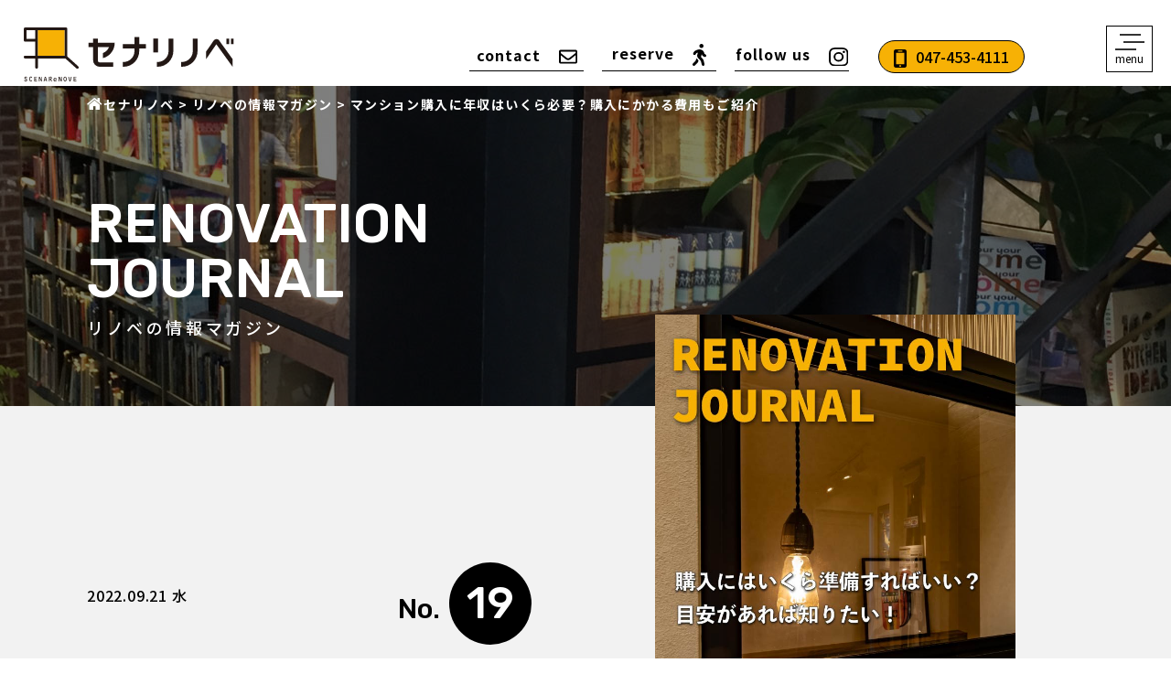

--- FILE ---
content_type: text/html; charset=UTF-8
request_url: https://scena-renove.com/renovejournal/1649/
body_size: 61314
content:
<!DOCTYPE html>
<html lang="ja">
<head>
<!-- Google Tag Manager -->
<script>(function(w,d,s,l,i){w[l]=w[l]||[];w[l].push({'gtm.start':
new Date().getTime(),event:'gtm.js'});var f=d.getElementsByTagName(s)[0],
j=d.createElement(s),dl=l!='dataLayer'?'&l='+l:'';j.async=true;j.src=
'https://www.googletagmanager.com/gtm.js?id='+i+dl;f.parentNode.insertBefore(j,f);
})(window,document,'script','dataLayer','GTM-KZ2NSVL');</script>
<!-- End Google Tag Manager -->
<meta charset="UTF-8">
<meta http-equiv="X-UA-Compatible" content="IE=edge">
<meta name="viewport" content="width=device-width, initial-scale=1">
<meta name="format-detection" content="telephone=no">
<meta name="SKYPE_TOOLBAR" content="SKYPE_TOOLBAR_PARSER_COMPATIBLE">


<link rel="shortcut icon" type="image/x-icon" href="https://scena-renove.com/wp-content/themes/scena-renove/img/favicon.ico">
<title>マンション購入に年収はいくら必要？購入にかかる費用もご紹介｜千葉・東京・埼玉でリノベーションなら広島建設の「セナリノベ」</title>
<meta name="description" content="家族構成や生活によりマンションに求める広さや場所が異なります。物件に求める条件で価格も違うので、マンションの購入を考えたら価格は重要視すべきポイントです。しかし、購入できる価格は買主の年収で変動します。そこで今回は、現在の年収で購入できるマンションがおよそいくらぐらいなのか、理由もあわせて解説します。｜千葉・東京・埼玉でリノベーションなら広島建設の「セナリノベ」">

<meta property="og:locale" content="ja_JP" />
<meta property="og:title" content="マンション購入に年収はいくら必要？購入にかかる費用もご紹介｜千葉・東京・埼玉でリノベーションなら広島建設の「セナリノベ」" />
<meta property="og:type" content="article" />
<meta property="og:url" content="https://scena-renove.com/renovejournal/1649/" />
<meta property="og:image" content="https://scena-renove.com/wp-content/uploads/2021/12/annual-purchase-income-1.jpg" />
<meta property="og:site_name"  content="広島建設「セナリノベ」" />
<meta property="og:description" content="家族構成や生活によりマンションに求める広さや場所が異なります。物件に求める条件で価格も違うので、マンションの購入を考えたら価格は重要視すべきポイントです。しかし、購入できる価格は買主の年収で変動します。そこで今回は、現在の年収で購入できるマンションがおよそいくらぐらいなのか、理由もあわせて解説します。｜千葉・東京・埼玉でリノベーションなら広島建設の「セナリノベ」" />
<!--all page css-->
<link href="https://netdna.bootstrapcdn.com/font-awesome/4.7.0/css/font-awesome.css" rel="stylesheet">
<link href="https://scena-renove.com/wp-content/themes/scena-renove/css/reset.css" rel="stylesheet">
<link href="https://scena-renove.com/wp-content/themes/scena-renove/css/common.css" rel="stylesheet">
<link href="https://scena-renove.com/wp-content/themes/scena-renove/css/lightbox.css" rel="stylesheet">
<link href="https://scena-renove.com/wp-content/themes/scena-renove/css/footer.css" rel="stylesheet">
<link href="https://scena-renove.com/wp-content/themes/scena-renove/css/inner_style.css" rel="stylesheet">
<link href="https://scena-renove.com/wp-content/themes/scena-renove/css/renovejournal.css" rel="stylesheet">


<style>
<!--
--> 
</style>





<meta name='robots' content='max-image-preview:large' />
    <script>
        var ajaxurl = 'https://scena-renove.com/wp-admin/admin-ajax.php';
    </script>
<link rel='dns-prefetch' href='//ajax.googleapis.com' />
<link rel='dns-prefetch' href='//www.google.com' />
<link rel='dns-prefetch' href='//s.w.org' />
		<script type="text/javascript">
			window._wpemojiSettings = {"baseUrl":"https:\/\/s.w.org\/images\/core\/emoji\/13.1.0\/72x72\/","ext":".png","svgUrl":"https:\/\/s.w.org\/images\/core\/emoji\/13.1.0\/svg\/","svgExt":".svg","source":{"concatemoji":"https:\/\/scena-renove.com\/wp-includes\/js\/wp-emoji-release.min.js?ver=5.8.12"}};
			!function(e,a,t){var n,r,o,i=a.createElement("canvas"),p=i.getContext&&i.getContext("2d");function s(e,t){var a=String.fromCharCode;p.clearRect(0,0,i.width,i.height),p.fillText(a.apply(this,e),0,0);e=i.toDataURL();return p.clearRect(0,0,i.width,i.height),p.fillText(a.apply(this,t),0,0),e===i.toDataURL()}function c(e){var t=a.createElement("script");t.src=e,t.defer=t.type="text/javascript",a.getElementsByTagName("head")[0].appendChild(t)}for(o=Array("flag","emoji"),t.supports={everything:!0,everythingExceptFlag:!0},r=0;r<o.length;r++)t.supports[o[r]]=function(e){if(!p||!p.fillText)return!1;switch(p.textBaseline="top",p.font="600 32px Arial",e){case"flag":return s([127987,65039,8205,9895,65039],[127987,65039,8203,9895,65039])?!1:!s([55356,56826,55356,56819],[55356,56826,8203,55356,56819])&&!s([55356,57332,56128,56423,56128,56418,56128,56421,56128,56430,56128,56423,56128,56447],[55356,57332,8203,56128,56423,8203,56128,56418,8203,56128,56421,8203,56128,56430,8203,56128,56423,8203,56128,56447]);case"emoji":return!s([10084,65039,8205,55357,56613],[10084,65039,8203,55357,56613])}return!1}(o[r]),t.supports.everything=t.supports.everything&&t.supports[o[r]],"flag"!==o[r]&&(t.supports.everythingExceptFlag=t.supports.everythingExceptFlag&&t.supports[o[r]]);t.supports.everythingExceptFlag=t.supports.everythingExceptFlag&&!t.supports.flag,t.DOMReady=!1,t.readyCallback=function(){t.DOMReady=!0},t.supports.everything||(n=function(){t.readyCallback()},a.addEventListener?(a.addEventListener("DOMContentLoaded",n,!1),e.addEventListener("load",n,!1)):(e.attachEvent("onload",n),a.attachEvent("onreadystatechange",function(){"complete"===a.readyState&&t.readyCallback()})),(n=t.source||{}).concatemoji?c(n.concatemoji):n.wpemoji&&n.twemoji&&(c(n.twemoji),c(n.wpemoji)))}(window,document,window._wpemojiSettings);
		</script>
		<style type="text/css">
img.wp-smiley,
img.emoji {
	display: inline !important;
	border: none !important;
	box-shadow: none !important;
	height: 1em !important;
	width: 1em !important;
	margin: 0 .07em !important;
	vertical-align: -0.1em !important;
	background: none !important;
	padding: 0 !important;
}
</style>
	<link rel='stylesheet' id='wp-block-library-css'  href='https://scena-renove.com/wp-includes/css/dist/block-library/style.min.css?ver=5.8.12' type='text/css' media='all' />
<link rel='stylesheet' id='contact-form-7-css'  href='https://scena-renove.com/wp-content/plugins/contact-form-7/includes/css/styles.css?ver=5.4.1' type='text/css' media='all' />
<link rel='stylesheet' id='cf7msm_styles-css'  href='https://scena-renove.com/wp-content/plugins/contact-form-7-multi-step-module/resources/cf7msm.css?ver=4.1.5' type='text/css' media='all' />
<link rel='stylesheet' id='jquery-ui-theme-css'  href='https://ajax.googleapis.com/ajax/libs/jqueryui/1.11.4/themes/smoothness/jquery-ui.min.css?ver=1.11.4' type='text/css' media='all' />
<link rel='stylesheet' id='jquery-ui-timepicker-css'  href='https://scena-renove.com/wp-content/plugins/contact-form-7-datepicker/js/jquery-ui-timepicker/jquery-ui-timepicker-addon.min.css?ver=5.8.12' type='text/css' media='all' />
<link rel='stylesheet' id='wp-pagenavi-css'  href='https://scena-renove.com/wp-content/plugins/wp-pagenavi/pagenavi-css.css?ver=2.70' type='text/css' media='all' />
<link rel='stylesheet' id='cf7cf-style-css'  href='https://scena-renove.com/wp-content/plugins/cf7-conditional-fields/style.css?ver=2.0.3' type='text/css' media='all' />
<script type='text/javascript' src='https://scena-renove.com/wp-includes/js/jquery/jquery.min.js?ver=3.6.0' id='jquery-core-js'></script>
<script type='text/javascript' src='https://scena-renove.com/wp-includes/js/jquery/jquery-migrate.min.js?ver=3.3.2' id='jquery-migrate-js'></script>
<link rel="https://api.w.org/" href="https://scena-renove.com/wp-json/" /><link rel="alternate" type="application/json" href="https://scena-renove.com/wp-json/wp/v2/renovejournal/1649" /><link rel="EditURI" type="application/rsd+xml" title="RSD" href="https://scena-renove.com/xmlrpc.php?rsd" />
<link rel="wlwmanifest" type="application/wlwmanifest+xml" href="https://scena-renove.com/wp-includes/wlwmanifest.xml" /> 
<meta name="generator" content="WordPress 5.8.12" />
<link rel="canonical" href="https://scena-renove.com/renovejournal/1649/" />
<link rel='shortlink' href='https://scena-renove.com/?p=1649' />
<link rel="alternate" type="application/json+oembed" href="https://scena-renove.com/wp-json/oembed/1.0/embed?url=https%3A%2F%2Fscena-renove.com%2Frenovejournal%2F1649%2F" />
<link rel="alternate" type="text/xml+oembed" href="https://scena-renove.com/wp-json/oembed/1.0/embed?url=https%3A%2F%2Fscena-renove.com%2Frenovejournal%2F1649%2F&#038;format=xml" />
<!-- Markup (JSON-LD) structured in schema.org ver.4.8.1 START -->
<script type="application/ld+json">
{
    "@context": "https://schema.org",
    "@type": "BreadcrumbList",
    "itemListElement": [
        {
            "@type": "ListItem",
            "position": 1,
            "item": {
                "@id": "https://scena-renove.com",
                "name": "セナリノベ"
            }
        },
        {
            "@type": "ListItem",
            "position": 2,
            "item": {
                "@id": "https://scena-renove.com/renovejournal/",
                "name": "リノベの情報マガジン"
            }
        },
        {
            "@type": "ListItem",
            "position": 3,
            "item": {
                "@id": "https://scena-renove.com/cat_journal/%e4%b8%ad%e5%8f%a4%e4%bd%8f%e5%ae%85%e3%81%ae%e3%82%b3%e3%83%88/",
                "name": "中古住宅のコト"
            }
        },
        {
            "@type": "ListItem",
            "position": 4,
            "item": {
                "@id": "https://scena-renove.com/renovejournal/1649/",
                "name": "マンション購入に年収はいくら必要？購入にかかる費用もご紹介"
            }
        }
    ]
}
</script>
<script type="application/ld+json">
{
    "@context": "https://schema.org",
    "@type": "WebSite",
    "name": "セナリノベ",
    "alternateName": "",
    "url": "https://scena-renove.com/"
}
</script>
<script type="application/ld+json">
{
    "@context": "https://schema.org",
    "@type": "Article",
    "mainEntityOfPage": {
        "@type": "WebPage",
        "@id": "https://scena-renove.com/renovejournal/1649/"
    },
    "headline": "マンション購入に年収はいくら必要？購入にかかる費用もご紹介",
    "datePublished": "2021-12-10T13:14:02+0900",
    "dateModified": "2022-09-21T10:44:47+0900",
    "author": {
        "@type": "Person",
        "name": "セナリノベ"
    },
    "description": ""
}
</script>
<!-- Markup (JSON-LD) structured in schema.org END -->
</head>

<body>
<!-- Google Tag Manager (noscript) -->
<noscript><iframe src="https://www.googletagmanager.com/ns.html?id=GTM-KZ2NSVL"
height="0" width="0" style="display:none;visibility:hidden"></iframe></noscript>
<!-- End Google Tag Manager (noscript) -->
	<header id="header">
		<div class="header-area">
			<p class="header-block-logo hover-oc"><a href="https://scena-renove.com/"><img src="https://scena-renove.com/wp-content/themes/scena-renove/img/common/logo.svg" alt="セナリノベ" loading="lazy"></a></p>
			<ul class="header-cvn">
				<li><a href="https://scena-renove.com/contact/">contact<span class="icon icon-contact"><img src="https://scena-renove.com/wp-content/themes/scena-renove/img/common/icon-contact.svg" alt="contact" loading="lazy"></span></a></li>
				<li><a href="https://scena-renove.com/reserve/">reserve<span class="icon icon-reserve"><img src="https://scena-renove.com/wp-content/themes/scena-renove/img/common/icon-reserve.svg" alt="reserve" loading="lazy"></span></a></li>
				<li><a href="https://www.instagram.com/scenarenove/?hl=ja" target="_blank">follow us<span class="icon"><img src="https://scena-renove.com/wp-content/themes/scena-renove/img/common/icon-ig.svg" alt="Instagram" loading="lazy"></span></a></li>
			</ul>
			<a href="tel:047-453-4111" class="header-block-tel">047-453-4111</a>
			<div class="header-bx">
				<div class="Mmenu-trigger">
					<div class="nav-hamburger">
						<span></span>
						<span></span>
						<span></span>
					</div>
					<p class="txt">menu</p>
				</div>
			</div>
			<div class="hamburger-cts">
	<p class="hamburger-cts-close"></p>
	<div class="hamburger-cts-inner hover-oc">
		<div class="cts-item">
			<ul class="cts-nav">
				<li><a href="https://scena-renove.com/about/">セナリノベとは<span class="arw"></span></a></li>
				<li class="li-toggle">
					<a class="toggle"><span class="txt">物件検索</span><span class="icon"></span></a>
					<ul class="cts-navC">
						<li><a href="https://scena-renove.com/search/?dt=2">リノベ済みの物件</a></li>
						<li><a href="https://scena-renove.com/search/?dt=3">中古物件</a></li>
<!--						<li><a href="https://scena-renove.com/search/">トップ</a></li>
						<li><a href="https://scena-renove.com/search/?dt=1">リノベに適した物件を探す</a></li>
						<li><a href="https://scena-renove.com/search/?dt=2">リノベ済みの物件</a></li>
						<li><a href="https://scena-renove.com/renovation/">中古を買ってリノベする</a></li>-->
					</ul>
				</li>
				<li><a href="https://scena-renove.com/consultation/">リノベ・リフォームの相談<span class="arw"></span></a></li>
				<li><a href="https://scena-renove.com/money/">お金の知恵<span class="arw"></span></a></li>
				<li><a href="https://scena-renove.com/request/">物件リクエスト<span class="arw"></span></a></li>
				<li><a href="https://scena-renove.com/works/">施工事例<span class="arw"></span></a></li>
				<li><a href="https://scena-renove.com/voice/">お客様の声<span class="arw"></span></a></li>
				<!--<li><a href="https://scena-renove.com/showroom/">ショールーム<span class="arw"></span></a></li>-->
				<li><a href="https://scena-renove.com/blog/">スタッフブログ<span class="arw"></span></a></li>
				<li><a href="https://scena-renove.com/renovejournal/">リノベの情報マガジン<span class="arw"></span></a></li>
				<li><a href="https://scena-renove.com/company/">企業情報<span class="arw"></span></a></li>
				<li><a href="https://www.hirosima.co.jp/privacypolicy/" target="_blank">プライバシーポリシー<span class="arw"></span></a></li>
			</ul>
		</div>
		<ul class="hamburger-cvn">
			<li><a href="https://scena-renove.com/contact/">contact<span class="icon icon-contact"><img src="https://scena-renove.com/wp-content/themes/scena-renove/img/common/icon-contact.svg" alt="contact" loading="lazy"></span></a></li>
			<li><a href="https://scena-renove.com/reserve/">reserve<span class="icon icon-reserve"><img src="https://scena-renove.com/wp-content/themes/scena-renove/img/common/icon-reserve.svg" alt="reserve" loading="lazy"></span></a></li>
			<li><a href="https://www.instagram.com/scenarenove/?hl=ja" target="_blank">follow us<span class="icon"><img src="https://scena-renove.com/wp-content/themes/scena-renove/img/common/icon-ig.svg" alt="Instagram" loading="lazy"></span></a></li>
		</ul>
	</div>
</div>		</div>
	</header>
	<main class="inner-page single-journal">
		<div class="journal-head">
			<div class="journal-head-inner">
				<div class="breadcrumb">
					<div class="wrap wrap-inner">
						<!-- Breadcrumb NavXT 7.0.2 -->
<span property="itemListElement" typeof="ListItem"><a property="item" typeof="WebPage" title="Go to セナリノベ." href="https://scena-renove.com" class="home" ><span property="name">セナリノベ</span></a><meta property="position" content="1"></span> &gt; <span property="itemListElement" typeof="ListItem"><a property="item" typeof="WebPage" title="Go to リノベの情報マガジン." href="https://scena-renove.com/renovejournal/" class="archive post-renovejournal-archive" ><span property="name">リノベの情報マガジン</span></a><meta property="position" content="2"></span> &gt; <span property="itemListElement" typeof="ListItem"><span property="name" class="post post-renovejournal current-item">マンション購入に年収はいくら必要？購入にかかる費用もご紹介</span><meta property="url" content="https://scena-renove.com/renovejournal/1649/"><meta property="position" content="3"></span>					</div>
				</div>

				<div class="wrap wrap-inner ttl-block">
					<div class="page-journal-ttl">
						<p class="ttl-en">RENOVATION<br>JOURNAL</p>
						<p class="ttl-ja">リノベの情報マガジン</p>
					</div>
				</div>
			</div>
		</div>
		<div class="bg-gray">
			<div class="wrap wrap-inner">
				
				<div class="journal-article-head">
					<div class="head-left">
						<div class="journal-article-mainimg"><img src="https://scena-renove.com/wp-content/uploads/2021/12/annual-purchase-income-1.jpg" alt="マンション購入に年収はいくら必要？購入にかかる費用もご紹介" loading="lazy"></div>
					</div>
					<div class="head-right">
						<div class="right-inner">
							<div class="journal-article-data">
								<div class="left">
									<p class="new-area"><span class=""></span></p>
									<p class="journal-article-date">2022.09.21 水</p>
								</div>
								<div class="right">
									<p class="journal-article-num"><span class="unit">No.</span><span class="num">19</span></p>
								</div>
							</div>
							<p class="journal-article-cat">中古住宅のコト</p>
							<h1 class="journal-article-ttl">マンション購入に年収はいくら必要？購入にかかる費用もご紹介</h1>
						</div>
						<p class="journal-article-index"><span>index</span></p>
					</div>
				</div>
				
				<div class="journal-article-lead">
					<p>家を買おうと考え始め、購入する住宅としてマンションを視野に入れたときに、まずはどの価格帯のマンションが買えるのかということが気になる人が多いでしょう。<br />
<br />
家族構成や生活により求める広さや場所が異なります。物件に求める条件で価格も違ってくるため、マンション価格は重要視すべき点です。マンション購入をする場合には、マンションの住宅そのものの売価だけではなく、その他に費用がかかってきます。<br />
<br />
また、マンション購入価格は買主の年収で変動します。住宅ローンの審査が年収に左右されるのが大きな理由です。現在の年収で、購入できるマンションがおよそいくらぐらいか知っておきましょう。<br />
<br />
今回は基本的な目安として、年収から購入できる価格、そして準備しておくべき諸費用を解説します。</p>
				</div>


						<div id="toc_container" class="no_bullets hover-ulF">
							<p class="toc_title">目次 <span class="toc_toggle">[<a href="javascript:void(0);" id="acMenu">閉じる</a>]</span></p>
							<ul class="toc_list">
<li><a href="#lb1"><span class="toc_number">1</span>マンション購入時に用意しておく必要がある費用とその相場</a><ul><li><a href="#lb4"><span class="toc_number">1-1</span>頭金はなるべく多めに準備</a></li><li><a href="#lb6"><span class="toc_number">1-2</span>諸費用はいろいろな種類がある</a></li><li><a href="#lb8"><span class="toc_number">1-3</span>不動産取得で支払う税金</a></li><li><a href="#lb10"><span class="toc_number">1-4</span>登記費用はマンションを自分の物件とする手続きのため</a></li></ul></li><li><a href="#lb12"><span class="toc_number">2</span>マンションの維持にかかる費用と相場を知っておく</a><ul><li><a href="#lb15"><span class="toc_number">2-1</span>住宅ローンの返済</a></li><li><a href="#lb17"><span class="toc_number">2-2</span>管理費</a></li><li><a href="#lb19"><span class="toc_number">2-3</span>不動産を所有すれば毎年払う税金も</a></li></ul></li><li><a href="#lb21"><span class="toc_number">3</span>マンション購入時の平均年齢</a></li><li><a href="#lb24"><span class="toc_number">4</span>年収ごとの購入金額相場・ローン借入・返済額</a><ul><li><a href="#lb27"><span class="toc_number">4-1</span>年収ごとのマンション購入金額目安</a></li><li><a href="#lb29"><span class="toc_number">4-2</span>年収ごとに組めるローンの借入額</a></li><li><a href="#lb31"><span class="toc_number">4-3</span>年収ごとの月々住宅ローン返済額</a></li></ul></li><li><a href="#lb33"><span class="toc_number">5</span>マンション購入時の注意点</a><ul><li><a href="#lb36"><span class="toc_number">5-1</span>物件や周辺の災害リスクを確認する</a></li><li><a href="#lb38"><span class="toc_number">5-2</span>住宅ローンを組む時期を考慮する</a></li><li><a href="#lb40"><span class="toc_number">5-3</span>物件の周辺環境・物価等を把握する</a></li></ul></li><li><a href="#lb42"><span class="toc_number">6</span>まとめ</a></li>							</ul>
						</div>
				
				<div class="journal-article-format">
					<div class="format-area">
				<div class="format01"><span class="anchor_link" id="lb1"></span>
					<div class="wrap wrap-inner">
						<h2 class="ttl-lrg">マンション購入時に用意しておく必要がある費用とその相場</h2>
					</div>
				</div><!-- 【 ① 大見出し 】 -->
				<div class="format06"><!-- 【 ⑥ 画像1枚 】 -->
					<div class="wrap wrap-inner">
						<div class="format-img">
							<img src="https://scena-renove.com/wp-content/uploads/2021/12/annual-purchase-income_image1.jpg" alt="マンション購入に年収はいくら必要？購入にかかる費用もご紹介" loading="lazy">
							<p class="img-caption"></p>
						</div>
					</div>
				</div>
				<div class="format03 format-txt"><!-- 【 ③ テキスト 】 -->
					<div class="wrap wrap-inner">
						<p><p>マンション購入時には、住宅ローンを利用する人が多いため、住宅購入資金の多くを借り入れで支払うことになります。</p>
<p>一括で購入するための現金や預金を用意する必要はほとんどありませんが、住宅ローンでまかなえない費用は準備しておく必要があります。</p>
</p>
					</div>
				</div>
				<div class="format02"><span class="anchor_link" id="lb4"></span>
					<div class="wrap wrap-inner">
						<h3 class="ttl-mid">頭金はなるべく多めに準備</h3>
					</div>
				</div><!-- 【 ② 中見出し 】 -->
				<div class="format03 format-txt"><!-- 【 ③ テキスト 】 -->
					<div class="wrap wrap-inner">
						<p><p>住宅ローンの審査を受けて、審査が通れば借り入れ金額を、利子も含めて毎月支払うことになります。このときに、全額をローンに頼るのではなく、一般的には頭金が必要です。頭金を多く支払うほど、住宅ローンの負担額が減り、ローン審査通過のハードルも低くなります。マンション購入を検討しはじめたら、頭金は多めの金額を準備しておきましょう。</p>
<p><span style="color: #ff0000;"><strong>頭金は、購入するマンション価格の1割程度あるといいでしょう。</strong></span>これを目安とするべきなのは、購入するときの住宅ローン金利も視野に入れて計算しておく必要があるからです。</p>
<p>ローン審査が通過して購入が決まったときに、準備していた頭金が、その後支払う住宅ローンに対して少なめになり、支払額が予想より多くなる可能性もあります。</p>
<p><strong>いつ購入するか計画を立てて、頭金はできれば余裕を持って貯金するのが安心です。</strong></p>
</p>
					</div>
				</div>
				<div class="format02"><span class="anchor_link" id="lb6"></span>
					<div class="wrap wrap-inner">
						<h3 class="ttl-mid">諸費用はいろいろな種類がある</h3>
					</div>
				</div><!-- 【 ② 中見出し 】 -->
				<div class="format03 format-txt"><!-- 【 ③ テキスト 】 -->
					<div class="wrap wrap-inner">
						<p><p>諸費用はマンションという不動産を購入したことで支払う税金や登記のための費用、諸々の手数料が含まれます。税金や登記に関する費用については後述します。</p>
<p>まず住宅ローンを利用する場合に、<strong>住宅ローン事務手数料、場合により提携ローン融資費用やつなぎ融資費用という費用が発生します。</strong>住宅ローンの審査、そして通過して手続きの段階で支払う必要があります。</p>
</p>
					</div>
				</div>
				<div class="format02"><span class="anchor_link" id="lb8"></span>
					<div class="wrap wrap-inner">
						<h3 class="ttl-mid">不動産取得で支払う税金</h3>
					</div>
				</div><!-- 【 ② 中見出し 】 -->
				<div class="format03 format-txt"><!-- 【 ③ テキスト 】 -->
					<div class="wrap wrap-inner">
						<p><p>マンションは固定資産という大きな不動産です。固定資産を購入し、その所有者になることで、取得時と所有し続けることにより、支払うべき税金が発生します。</p>
<p>マンション購入が決定し、所有者になった時点で支払う税金として、大きな金額となるものに「不動産取得税」があります。<span style="color: #ff0000;"><strong>不動産取得税は【固定資産税評価額 × 3％】が目安</strong></span>です。固定資産税評価額は、一定額ではありませんので事前確認しておきましょう。</p>
<p>この不動産取得税は、マンション購入時1回だけの支払いです。マンション購入後、物件引き渡しが済んでから、およそ半年で納付書が届きます。</p>
<p>また金額は大きくありませんが、<strong>マンション購入契約のときに印紙税が必要です。</strong>不動産売買契約の印紙税が1万円、住宅ローン締結の際に金銭消費貸借契約に対する印紙税が2万円、これを契約時に支払います。</p>
</p>
					</div>
				</div>
				<div class="format02"><span class="anchor_link" id="lb10"></span>
					<div class="wrap wrap-inner">
						<h3 class="ttl-mid">登記費用はマンションを自分の物件とする手続きのため</h3>
					</div>
				</div><!-- 【 ② 中見出し 】 -->
				<div class="format03 format-txt"><!-- 【 ③ テキスト 】 -->
					<div class="wrap wrap-inner">
						<p><p>マンションを購入して契約をすれば、それで自己所有物件とすべて公に認められるわけではありません。不動産が自分のものであるという登記、自分に所有権が移転したという登記、これを所有権移転登記といいます。</p>
<p>また住宅ローンを組む場合には、物件に抵当権を設定するため、抵当権設定登記が必要となります。不動産であるマンションにかかる登記、この手続きをするために登記費用も初期費用として計算に入れておかなければなりません。</p>
<p>それぞれの費用相場は、数万円の金額相場で幅があります。<span style="color: #ff0000;"><strong>所有権移転登記は、10万円から20万円ほどを相場として準備しておきましょう。</strong></span></p>
<p>登記費用のなかには登録免許税も含まれており、物件の評価額に応じて金額が異なります。評価額が高い物件は、登記費用が高くなるので注意が必要です。</p>
<p><strong>抵当権設定登記費用は、住宅ローンを使うときには高くなり、建物の評価額によって異なりますが10万円～15万円が相場と捉えておくと良いでしょう。</strong></p>
<p>抵当権は住宅ローンの支払いが滞った場合にマンションが持ち主の所有物ではなくなり、債権者が競売にかけることができるように設定しておくものです。これも含めて、年収や頭金を計算し、購入できるマンション価格を考える必要があります。</p>
</p>
					</div>
				</div>
				<div class="format01"><span class="anchor_link" id="lb12"></span>
					<div class="wrap wrap-inner">
						<h2 class="ttl-lrg">マンションの維持にかかる費用と相場を知っておく</h2>
					</div>
				</div><!-- 【 ① 大見出し 】 -->
				<div class="format06"><!-- 【 ⑥ 画像1枚 】 -->
					<div class="wrap wrap-inner">
						<div class="format-img">
							<img src="https://scena-renove.com/wp-content/uploads/2021/12/annual-purchase-income_image2.jpg" alt="マンション購入に年収はいくら必要？購入にかかる費用もご紹介" loading="lazy">
							<p class="img-caption"></p>
						</div>
					</div>
				</div>
				<div class="format03 format-txt"><!-- 【 ③ テキスト 】 -->
					<div class="wrap wrap-inner">
						<p><p>マンションを購入すれば、住宅ローンの支払いが開始です。毎月の支払いとして、住宅ローンは決まった金額となります。それ以外には、毎月、または年に1回から数回と定められたマンション維持費の支払いが加わります。</p>
<p>マンションは一戸建てと違い、個別室内の補修や清掃だけではなく、建物全体の維持や修繕が必要になります。</p>
</p>
					</div>
				</div>
				<div class="format02"><span class="anchor_link" id="lb15"></span>
					<div class="wrap wrap-inner">
						<h3 class="ttl-mid">住宅ローンの返済</h3>
					</div>
				</div><!-- 【 ② 中見出し 】 -->
				<div class="format03 format-txt"><!-- 【 ③ テキスト 】 -->
					<div class="wrap wrap-inner">
						<p><p>マンションを住宅ローンで購入した場合には、毎月の返済が必要です。毎月の負担を減らすためにボーナス払いを設定していると、月々の返済以外にボーナス月にはその支払いがかかってきます。このボーナス払いは、通常の返済額が免除されるわけではなく、<span style="color: #ff0000;"><strong>毎月の返済にプラスされてボーナス払い分の返済額となるので意外に大きな出費</strong></span>です。</p>
<p>住宅ローン返済額は、勤務先に何年在籍するか、給与収入がローン審査を申請した現時点のまま安定する見通しがあるかを考えて設定しましょう。</p>
</p>
					</div>
				</div>
				<div class="format02"><span class="anchor_link" id="lb17"></span>
					<div class="wrap wrap-inner">
						<h3 class="ttl-mid">管理費</h3>
					</div>
				</div><!-- 【 ② 中見出し 】 -->
				<div class="format03 format-txt"><!-- 【 ③ テキスト 】 -->
					<div class="wrap wrap-inner">
						<p><p>マンションは自分自身でメンテナンスをする不動産ではなく、共用部分の清掃や必要消耗品の交換、防犯対策などは、管理会社や不動産会社などが行います。そういう管理にかかる費用を、毎月、または年間の定期的な時期に管理費として支払います。</p>
<p>外観や内部共用部分の老朽化、劣化に対する修繕をするために修繕費の積立金が必要なマンションも多くあり、<span style="color: #ff0000;"><strong>10年単位で大がかりな大規模修繕をするために積み立てておくケースがほとんど</strong></span>です。</p>
<p>生涯住み続けるマンションとして購入して大規模修繕でマンションの資産価値が維持されることで、<strong>住環境が整えられるという理由やいずれ高く売却して転居を考えていて修繕されることが好ましいという理由がある場合には、修繕積立金が多少高めでも値打ちがあります。</strong></p>
<p>一方で投資のために購入することを考えていたり、いずれ別の家を購入してすぐに転居したりすることが想定されている場合には、修繕積立金は安いマンションのほうがいいでしょう。</p>
</p>
					</div>
				</div>
				<div class="format02"><span class="anchor_link" id="lb19"></span>
					<div class="wrap wrap-inner">
						<h3 class="ttl-mid">不動産を所有すれば毎年払う税金も</h3>
					</div>
				</div><!-- 【 ② 中見出し 】 -->
				<div class="format03 format-txt"><!-- 【 ③ テキスト 】 -->
					<div class="wrap wrap-inner">
						<p><p>不動産を所有した段階で支払う税金を、不動産所得税として前述しました。その他には、<strong>毎年支払う税金として固定資産税と都市計画税があります。</strong></p>
<p>税金はマンションを購入し、所有し続けると、物件価値に応じて支払い続けるべき費用です。税額はしっかり確認して計算に入れておきましょう。</p>
</p>
					</div>
				</div>
				<div class="format01"><span class="anchor_link" id="lb21"></span>
					<div class="wrap wrap-inner">
						<h2 class="ttl-lrg">マンション購入時の平均年齢</h2>
					</div>
				</div><!-- 【 ① 大見出し 】 -->
				<div class="format06"><!-- 【 ⑥ 画像1枚 】 -->
					<div class="wrap wrap-inner">
						<div class="format-img">
							<img src="https://scena-renove.com/wp-content/uploads/2021/12/annual-purchase-income_image3.jpg" alt="マンション購入に年収はいくら必要？購入にかかる費用もご紹介" loading="lazy">
							<p class="img-caption"></p>
						</div>
					</div>
				</div>
				<div class="format03 format-txt"><!-- 【 ③ テキスト 】 -->
					<div class="wrap wrap-inner">
						<p><p>マンションを購入することを考えるタイミングや実際に購入した人の年齢は平均してどれぐらいか、知っておきたいところです。</p>
<p>実際にマンションを購入した人は、40歳以上になってからが多く、平均年齢は43歳から44歳となっています。勤務年数が長くなり、役職についているケースも多く、住宅ローン審査が通りやすいということも理由になるからです。</p>
</p>
					</div>
				</div>
				<div class="format01"><span class="anchor_link" id="lb24"></span>
					<div class="wrap wrap-inner">
						<h2 class="ttl-lrg">年収ごとの購入金額相場・ローン借入・返済額</h2>
					</div>
				</div><!-- 【 ① 大見出し 】 -->
				<div class="format06"><!-- 【 ⑥ 画像1枚 】 -->
					<div class="wrap wrap-inner">
						<div class="format-img">
							<img src="https://scena-renove.com/wp-content/uploads/2021/12/annual-purchase-income_image4.jpg" alt="マンション購入に年収はいくら必要？購入にかかる費用もご紹介" loading="lazy">
							<p class="img-caption"></p>
						</div>
					</div>
				</div>
				<div class="format03 format-txt"><!-- 【 ③ テキスト 】 -->
					<div class="wrap wrap-inner">
						<p><p>マンションがいくらで購入できるかが気になる点です。理想的な間取りのマンションを、立地のいい場所で買いたいというのが一番の希望という人は多いでしょう。</p>
<p>中古マンションで価格が暴落しているなどで、ローンの借入額範囲内で購入できる場合もあります。自分で購入できる金額相場、ローンを借りた場合の借入金額と返済額を知っておきましょう。</p>
</p>
					</div>
				</div>
				<div class="format02"><span class="anchor_link" id="lb27"></span>
					<div class="wrap wrap-inner">
						<h3 class="ttl-mid">年収ごとのマンション購入金額目安</h3>
					</div>
				</div><!-- 【 ② 中見出し 】 -->
				<div class="format03 format-txt"><!-- 【 ③ テキスト 】 -->
					<div class="wrap wrap-inner">
						<p><p>まずマンション購入の可能額です。年収により、どれぐらいの価格帯でマンションが買えるかを知りましょう。</p>
<p>購入可能なマンション価格は、金利が大きく変動するため一定ではありません。金利が低い時期には、不動産価格にかかる税も安くなり購入価格全体が安くなります。<span style="color: #ff0000;"><strong>金利が低いときに住宅ローンを固定金利返済で契約すればトータルの返済額を安く抑えることが可能</strong></span>です。</p>
<p>金利が3%の頃には、年収の5倍を目安に購入価格を抑えるとされた時期もありましたが、<strong>1%金利が続いている状況では、年収の7倍以上になる物件も買えるといわれます。</strong></p>
<p>地域差も大きいため、大都市圏でのマンション購入倍率は高めです。都心部になると10倍を超える物件や地域もあります。</p>
</p>
					</div>
				</div>
				<div class="format02"><span class="anchor_link" id="lb29"></span>
					<div class="wrap wrap-inner">
						<h3 class="ttl-mid">年収ごとに組めるローンの借入額</h3>
					</div>
				</div><!-- 【 ② 中見出し 】 -->
				<div class="format03 format-txt"><!-- 【 ③ テキスト 】 -->
					<div class="wrap wrap-inner">
						<p><p>住宅ローンは当然のことながら返済が必要です。ライフプランを見極めて、現時点から一般的には定年退職までに支払い終えることが可能な返済額で計画を立てて住宅ローンの審査を受けましょう。</p>
<p>年収400万の人が35年ローンで購入資金を借り入れた場合、金利によりますが、2,000万から2,800万のマンション購入を検討できるローンを借りることができます。</p>
</p>
					</div>
				</div>
				<div class="format02"><span class="anchor_link" id="lb31"></span>
					<div class="wrap wrap-inner">
						<h3 class="ttl-mid">年収ごとの月々住宅ローン返済額</h3>
					</div>
				</div><!-- 【 ② 中見出し 】 -->
				<div class="format03 format-txt"><!-- 【 ③ テキスト 】 -->
					<div class="wrap wrap-inner">
						<p><p>住宅ローンを無理なく返済するには、年収の20%に抑える金額とされます。<span style="color: #ff0000;"><strong>年収が生涯安定して、ローン審査通過時点より大きく下がらないことが前提</strong></span>です。</p>
<p>転職や倒産などで、状況が悪化することも視野に入れ、返済滞納を防ぐ予備の収入や貯蓄も考えておくのが安心です。</p>
</p>
					</div>
				</div>
				<div class="format01"><span class="anchor_link" id="lb33"></span>
					<div class="wrap wrap-inner">
						<h2 class="ttl-lrg">マンション購入時の注意点</h2>
					</div>
				</div><!-- 【 ① 大見出し 】 -->
				<div class="format06"><!-- 【 ⑥ 画像1枚 】 -->
					<div class="wrap wrap-inner">
						<div class="format-img">
							<img src="https://scena-renove.com/wp-content/uploads/2021/12/annual-purchase-income_image5.jpg" alt="マンション購入に年収はいくら必要？購入にかかる費用もご紹介" loading="lazy">
							<p class="img-caption"></p>
						</div>
					</div>
				</div>
				<div class="format03 format-txt"><!-- 【 ③ テキスト 】 -->
					<div class="wrap wrap-inner">
						<p><p>マンション購入の時には、物件価値や住宅ローン設定の時期が価格に反映されている可能性があります。購入を検討し始めたら、以下の点に注意しましょう。</p>
<div class="attention1">
<ul>
<li>物件や周辺の災害リスクを確認する</li>
<li>住宅ローンを組む時期を考慮する</li>
<li>物件の周辺環境・物価等を把握する</li>
</ul>
</div>
<p>それぞれについて解説します。</p>
</p>
					</div>
				</div>
				<div class="format02"><span class="anchor_link" id="lb36"></span>
					<div class="wrap wrap-inner">
						<h3 class="ttl-mid">物件や周辺の災害リスクを確認する</h3>
					</div>
				</div><!-- 【 ② 中見出し 】 -->
				<div class="format03 format-txt"><!-- 【 ③ テキスト 】 -->
					<div class="wrap wrap-inner">
						<p><p>マンションの周辺はよくチェックしておきましょう。土砂災害や高潮被害の危険、地盤が緩いなど、自然災害に見舞われやすくないか、<span style="color: #ff0000;"><strong>災害リスクが理由で価格が暴落していないか調べることが大切</strong></span>です。</p>
<p>地盤沈下や液状化などで物件が大きな損害を受けて補償対象にならない場合があります。</p>
<p>過去に大きな事故が何度も起きていて、生活するうえで通勤通学に危険をともなうケースなども好ましくありません。</p>
</p>
					</div>
				</div>
				<div class="format02"><span class="anchor_link" id="lb38"></span>
					<div class="wrap wrap-inner">
						<h3 class="ttl-mid">住宅ローンを組む時期を考慮する</h3>
					</div>
				</div><!-- 【 ② 中見出し 】 -->
				<div class="format03 format-txt"><!-- 【 ③ テキスト 】 -->
					<div class="wrap wrap-inner">
						<p><p>住宅ローンをどの種類の金利で設定するかによりますが、<strong>固定金利で審査を受ける場合には、金利が下がっているときを狙いましょう。</strong></p>
<p>1%の差でも、20年から35年という長期返済が一般的な住宅ローンでは、最終的な返済額に大きな金額差となります。</p>
</p>
					</div>
				</div>
				<div class="format02"><span class="anchor_link" id="lb40"></span>
					<div class="wrap wrap-inner">
						<h3 class="ttl-mid">物件の周辺環境・物価等を把握する</h3>
					</div>
				</div><!-- 【 ② 中見出し 】 -->
				<div class="format03 format-txt"><!-- 【 ③ テキスト 】 -->
					<div class="wrap wrap-inner">
						<p><p>同じマンションで同じ間取りの部屋や、近隣でほぼ同じ条件のマンションをチェックして、物価を比較してみましょう。</p>
<p>購入希望のマンションだけが、なぜか高いか、逆に安い場合には、不動産会社に理由を聞いてみる必要があります。</p>
</p>
					</div>
				</div>
				<div class="format01"><span class="anchor_link" id="lb42"></span>
					<div class="wrap wrap-inner">
						<h2 class="ttl-lrg">まとめ</h2>
					</div>
				</div><!-- 【 ① 大見出し 】 -->
				<div class="format03 format-txt"><!-- 【 ③ テキスト 】 -->
					<div class="wrap wrap-inner">
						<p><p>マンションは不動産購入、固定資産所有という一生に何度もない大きな買い物です。</p>
<p>住宅ローンを使うことが一般的なため、年収を含めた現在の状況と将来的な見通しをしっかり把握して資金計画を立てなければなりません。その安定性により、年収300万でも買えるマンションもあり、800万の人でも難しい場合もあります。</p>
<p>どれぐらいのマンションが買えるか、年収から返済額などを計算して、希望物件により近いマンションを探していきましょう。</p>
</p>
					</div>
				</div>
					</div>
				</div>
				
				<div class="backnumber-block">
					<p class="backnumber-block-ttl"><span class="en">BACK NUMBER</span><br class="pc-none_s">／バックナンバーを見る</p>
					<div class="backnumber-list">
						<div class="backnumber-item">
							<p class="new-area"><span class=""></span></p>
							<a href="https://scena-renove.com/renovejournal/4098/">
								<div class="item-img"><img src="https://scena-renove.com/wp-content/uploads/2022/12/dirt-floor-flooring.jpg" alt="玄関土間の床材には何がおすすめ？種類や特徴、選ぶポイントを紹介！" loading="lazy"></div>
								<p class="item-ttl">玄関土間の床材には何がおすすめ？種類や特徴、選ぶポイントを紹介！</p>
							</a>
						</div>
						<div class="backnumber-item">
							<p class="new-area"><span class=""></span></p>
							<a href="https://scena-renove.com/renovejournal/4226/">
								<div class="item-img"><img src="https://scena-renove.com/wp-content/uploads/2022/12/pet.jpg" alt="愛するペットのためのリノベーション｜快適に暮らすためのアイデアも紹介" loading="lazy"></div>
								<p class="item-ttl">愛するペットのためのリノベーション｜快適に暮らすためのアイデアも紹介</p>
							</a>
						</div>
						<div class="backnumber-item">
							<p class="new-area"><span class=""></span></p>
							<a href="https://scena-renove.com/renovejournal/4160/">
								<div class="item-img"><img src="https://scena-renove.com/wp-content/uploads/2022/12/workspace.jpg" alt="リノベーションを考える方に！既存空間を活かした書斎・ワークスペースの作り方" loading="lazy"></div>
								<p class="item-ttl">リノベーションを考える方に！既存空間を活かした書斎・ワークスペースの作り方</p>
							</a>
						</div>
						<div class="backnumber-item">
							<p class="new-area"><span class=""></span></p>
							<a href="https://scena-renove.com/renovejournal/4200/">
								<div class="item-img"><img src="https://scena-renove.com/wp-content/uploads/2022/12/excursion-flow-line.jpg" alt="回遊動線のメリットとデメリットが知りたい！リノベーション時の間取りの考え方も" loading="lazy"></div>
								<p class="item-ttl">回遊動線のメリットとデメリットが知りたい！リノベーション時の間取りの考え方も</p>
							</a>
						</div>
					</div>
				</div>
			</div>
		</div>
		
		<div class="wrap wrap-inner">
			<ul class="single-bottom-link">
				<li><a href="https://scena-renove.com/renovejournal/page/1/#journal-list" class="btn-singular"><span class="arw"></span>一覧へ戻る</a></li>
				<li><a href="https://scena-renove.com/" class="btn-singular"><span class="arw"></span>TOPへ戻る</a></li>
			</ul>
		</div>
	</main>
<footer id="footer">
    <section class="footer_bg">
        <div class="wrap wrap-inner">
            <div class="scena-renove_area">
                <div class="">
                    <ul class="footer-sns hover-oc">
                        <li>
                            <a href="https://www.instagram.com/scenarenove/?hl=ja" target="_blank" rel="noopener noreferrer nofollow">follow us<span class="icon">
                                <img src="https://scena-renove.com/wp-content/themes/scena-renove/img/common/icon-ig.svg" alt="Instagram" loading="lazy">
                                </span></a>
                        </li>
                    </ul>
                    <div class="footer-block-menu hover-oc">
                        <ul class="menu-item">
                            <p class="">物件を探す</p>
                            <li class="menu-list">
                                <a href="https://scena-renove.com/search/?dt=2" class="hover-oc_d"> - リノベ済みの物件を探す</a>
                            </li>
                            <li class="menu-list">
                                <a href="https://scena-renove.com/search/?dt=3" class="hover-oc_d"> - 中古物件を探す</a>
                            </li>
                        </ul>
<!--                        <ul class="menu-item">
                            <a href="https://scena-renove.com/search/" class="hover-oc_d">物件を探す</a>
                            <li class="menu-list">
                                <a href="https://scena-renove.com/search/?dt=1" class="hover-oc_d"> - リノベに適した物件を探す</a>
                            </li>
                            <li class="menu-list">
                                <a href="https://scena-renove.com/search/?dt=2" class="hover-oc_d"> - リノベ済みの物件を探す</a>
                            </li>
                            <li class="menu-list">
                                <a href="https://scena-renove.com/renovation/" class="hover-oc_d"> - 中古を買ってリノベする</a>
                            </li>
                        </ul>-->
                        <ul class="menu-item">
                            <a href="https://scena-renove.com/works/" class="hover-oc_d">施工事例</a>
                            <li class="menu-list">
                                <a href="https://scena-renove.com/voice/" class="hover-oc_d">お客様の声</a>
                            </li>
                            <li class="menu-list">
                                <a href="https://scena-renove.com/blog/" class="hover-oc_d">スタッフブログ</a>
                            </li>
                            <li class="menu-list">
                                <a href="https://scena-renove.com/renovejournal/" class="hover-oc_d">リノベの情報マガジン</a>
                            </li>
                        </ul>
                        <ul class="menu-item">
                            お問い合わせ一覧
                            <li class="menu-list ">
                                <a href="https://scena-renove.com/contact/" class="hover-oc_d"> - 資料請求・お問い合わせ</a>
                            </li>
                            <li class="menu-list ">
                                <a href="https://scena-renove.com/reserve/" class="hover-oc_d"> - 来店予約・オンライン相談</a>
                            </li>
                            <li class="menu-list ">
                                <a href="https://scena-renove.com/request/" class="hover-oc_d"> - 物件リクエスト</a>
                            </li>
                        </ul>
                        <ul class="menu-item">
                            <a href="https://scena-renove.com/company/" class="hover-oc_d">企業情報</a>
                            <li class="menu-list">
                                <a href="https://www.hirosima.co.jp/house/models/tsudanuma" class="hover-oc_d" target="_blank" rel="noopener">ショールーム</a>
                            </li>
                            <li class="menu-list">
                                <a href="https://www.hirosima.co.jp/privacypolicy/" class="hover-oc_d">プライバシーポリシー</a>
                            </li>
                        </ul>
                    </div>
                </div>
                <div class="footer-cts">
                    <div class="footer-info hover-oc">
                        <a href="https://scena-renove.com/" class="footer-logo hover-oc_d" >
                            <img src="https://scena-renove.com/wp-content/themes/scena-renove/img/common/logo.svg" alt="セナリノベ" loading="lazy">
                        </a>
                        <p class="footer-add">〒275-0016<br> 千葉県習志野市津田沼6-12-12</p>
                    </div>
                    <div class="footer-cnv hover-oc">
                        <p class="footer-tel hover-oc">
                            <a href="tel:047-453-4111">047-453-4111</a>
                        </p>
                        <a href="https://scena-renove.com/contact/" class="footer-contact">資料請求・お問い合わせ</a>
                        <ul class="footer-nav">
                            <!--              <li><a href="https://www.hirosima.co.jp/privacypolicy/" target="_blank">プライバシーポリシー</a></li>-->
                        </ul>
                    </div>
                </div>
            </div>
        </div>
    </section>
    <div class="hiroshima_area hover-oc">
        <div class="wrap wrap-inner ds_f">
            <div class="footer_logo">
                <p>
                    <a href="https://www.hirosima.co.jp/" target="_blank">
                        <img src="https://scena-renove.com/wp-content/themes/scena-renove/img/common/footer_logo.png" width="189" height="34" alt="広島建設"/ loading="lazy">
                    </a>
                </p>
            </div>
            <ul class="footer_link cf">
                <li>
                    <a href="https://www.hirosima.co.jp/house/" target="_blank" rel="noopener">■注文住宅</a>
                </li>
                <li>
                    <a href="https://www.hirosima.co.jp/realestate/" target="_blank" rel="noopener">■分譲住宅</a>
                </li>
                <li>
                    <a href="https://www.hirosima.co.jp/reform/" target="_blank" rel="noopener">■リフォーム</a>
                </li>
                <li>
                    <a href="https://www.hirosima.co.jp/landusage/" target="_blank" rel="noopener">■土地活用</a>
                </li>
                <li>
                    <a href="https://www.hirosima.co.jp/building/" target="_blank" rel="noopener">■特建事業</a>
                </li>
            </ul>
            <!-- / .wrapper --></div>
    </div>
    <!-- リキャプチャ文 -->
    <div class="grecaptcha_txt">
        <p><span>This site is protected by reCAPTCHA and the Google</span>
            <span>
            <a href="https://policies.google.com/privacy" target="_blank" rel="noopener noreferrer nofollow">Privacy Policy</a>
            and
            <a href="https://policies.google.com/terms" target="_blank" rel="noopener noreferrer nofollow">Terms of Service</a>
            apply.</span></p>
        <style>
            .grecaptcha-badge { visibility: hidden; }
            .grecaptcha_txt{ margin-top: 60px;font-size: 11px; font-weight: 400; text-align: center;}
          @media(max-width:576px){
            .grecaptcha_txt p{display: flex; flex-wrap: wrap; justify-content: center;}
          }
      </style>
    </div>
    <p class="footer-copyright">Copyright(C)2021　SCENAReNOVE All rights reserved.</p>
</footer>
<a href="#" class="pagetop"><span class="arw"></span></a>
<ul class="footer-nav-sp">
    <li>
        <a href="tel:047-453-4111" ontouchstart=""><i class="fa fa-mobile" aria-hidden="true"></i>お電話</a>
    </li>
    <li>
        <a href="https://scena-renove.com/contact/" ontouchstart=""><i class="fa fa-envelope-o" aria-hidden="true"></i>お問い合わせ</a>
    </li>
    <li>
        <a href="https://scena-renove.com/search/?dt=2" ontouchstart=""><i class="fa fa-home" aria-hidden="true"></i>物件を探す</a>
    </li>
    <li>
        <a href="https://scena-renove.com/event/" ontouchstart=""><i class="fa fa-flag-o" aria-hidden="true"></i>イベント</a>
    </li>
    <li>
        <a href="#" ontouchstart="" class="anchor"><i class="fa fa-angle-up" aria-hidden="true"></i>トップへ</a>
    </li>
</ul>
<!--js-->
<script src="https://scena-renove.com/wp-content/themes/scena-renove/js/jquery-1.11.3.min.js"></script>
<script src="https://scena-renove.com/wp-content/themes/scena-renove/js/jquery.easing.1.3.js"></script>
<script src="https://scena-renove.com/wp-content/themes/scena-renove/js/ofi.min.js"></script>
<script src="https://scena-renove.com/wp-content/themes/scena-renove/js/common.js"></script>
<!--wow.js-->
<script src="https://scena-renove.com/wp-content/themes/scena-renove/js/wow.min.js"></script>
<script>
 new WOW().init();
</script>
<!--wow end-->
<!--page original js-->













<script type='text/javascript' src='https://scena-renove.com/wp-includes/js/dist/vendor/regenerator-runtime.min.js?ver=0.13.7' id='regenerator-runtime-js'></script>
<script type='text/javascript' src='https://scena-renove.com/wp-includes/js/dist/vendor/wp-polyfill.min.js?ver=3.15.0' id='wp-polyfill-js'></script>
<script type='text/javascript' id='contact-form-7-js-extra'>
/* <![CDATA[ */
var wpcf7 = {"api":{"root":"https:\/\/scena-renove.com\/wp-json\/","namespace":"contact-form-7\/v1"}};
/* ]]> */
</script>
<script type='text/javascript' src='https://scena-renove.com/wp-content/plugins/contact-form-7/includes/js/index.js?ver=5.4.1' id='contact-form-7-js'></script>
<script type='text/javascript' id='cf7msm-js-extra'>
/* <![CDATA[ */
var cf7msm_posted_data = [];
/* ]]> */
</script>
<script type='text/javascript' src='https://scena-renove.com/wp-content/plugins/contact-form-7-multi-step-module/resources/cf7msm.min.js?ver=4.1.5' id='cf7msm-js'></script>
<script type='text/javascript' src='https://scena-renove.com/wp-includes/js/jquery/ui/core.min.js?ver=1.12.1' id='jquery-ui-core-js'></script>
<script type='text/javascript' src='https://scena-renove.com/wp-includes/js/jquery/ui/datepicker.min.js?ver=1.12.1' id='jquery-ui-datepicker-js'></script>
<script type='text/javascript' id='jquery-ui-datepicker-js-after'>
jQuery(document).ready(function(jQuery){jQuery.datepicker.setDefaults({"closeText":"\u9589\u3058\u308b","currentText":"\u4eca\u65e5","monthNames":["1\u6708","2\u6708","3\u6708","4\u6708","5\u6708","6\u6708","7\u6708","8\u6708","9\u6708","10\u6708","11\u6708","12\u6708"],"monthNamesShort":["1\u6708","2\u6708","3\u6708","4\u6708","5\u6708","6\u6708","7\u6708","8\u6708","9\u6708","10\u6708","11\u6708","12\u6708"],"nextText":"\u6b21","prevText":"\u524d","dayNames":["\u65e5\u66dc\u65e5","\u6708\u66dc\u65e5","\u706b\u66dc\u65e5","\u6c34\u66dc\u65e5","\u6728\u66dc\u65e5","\u91d1\u66dc\u65e5","\u571f\u66dc\u65e5"],"dayNamesShort":["\u65e5","\u6708","\u706b","\u6c34","\u6728","\u91d1","\u571f"],"dayNamesMin":["\u65e5","\u6708","\u706b","\u6c34","\u6728","\u91d1","\u571f"],"dateFormat":"yy\u5e74mm\u6708d\u65e5","firstDay":0,"isRTL":false});});
</script>
<script type='text/javascript' src='https://ajax.googleapis.com/ajax/libs/jqueryui/1.11.4/i18n/datepicker-ja.min.js?ver=1.11.4' id='jquery-ui-ja-js'></script>
<script type='text/javascript' src='https://scena-renove.com/wp-content/plugins/contact-form-7-datepicker/js/jquery-ui-timepicker/jquery-ui-timepicker-addon.min.js?ver=5.8.12' id='jquery-ui-timepicker-js'></script>
<script type='text/javascript' src='https://scena-renove.com/wp-content/plugins/contact-form-7-datepicker/js/jquery-ui-timepicker/i18n/jquery-ui-timepicker-ja.js?ver=5.8.12' id='jquery-ui-timepicker-ja-js'></script>
<script type='text/javascript' src='https://scena-renove.com/wp-includes/js/jquery/ui/mouse.min.js?ver=1.12.1' id='jquery-ui-mouse-js'></script>
<script type='text/javascript' src='https://scena-renove.com/wp-includes/js/jquery/ui/slider.min.js?ver=1.12.1' id='jquery-ui-slider-js'></script>
<script type='text/javascript' src='https://scena-renove.com/wp-includes/js/jquery/ui/controlgroup.min.js?ver=1.12.1' id='jquery-ui-controlgroup-js'></script>
<script type='text/javascript' src='https://scena-renove.com/wp-includes/js/jquery/ui/checkboxradio.min.js?ver=1.12.1' id='jquery-ui-checkboxradio-js'></script>
<script type='text/javascript' src='https://scena-renove.com/wp-includes/js/jquery/ui/button.min.js?ver=1.12.1' id='jquery-ui-button-js'></script>
<script type='text/javascript' src='https://scena-renove.com/wp-content/plugins/contact-form-7-datepicker/js/jquery-ui-sliderAccess.js?ver=5.8.12' id='jquery-ui-slider-access-js'></script>
<script type='text/javascript' id='wpcf7cf-scripts-js-extra'>
/* <![CDATA[ */
var wpcf7cf_global_settings = {"ajaxurl":"https:\/\/scena-renove.com\/wp-admin\/admin-ajax.php"};
/* ]]> */
</script>
<script type='text/javascript' src='https://scena-renove.com/wp-content/plugins/cf7-conditional-fields/js/scripts.js?ver=2.0.3' id='wpcf7cf-scripts-js'></script>
<script type='text/javascript' src='https://www.google.com/recaptcha/api.js?render=6Lc8B_UrAAAAAPpZIAb4YKxZUUgODejANGKp4Yar&#038;ver=3.0' id='google-recaptcha-js'></script>
<script type='text/javascript' id='wpcf7-recaptcha-js-extra'>
/* <![CDATA[ */
var wpcf7_recaptcha = {"sitekey":"6Lc8B_UrAAAAAPpZIAb4YKxZUUgODejANGKp4Yar","actions":{"homepage":"homepage","contactform":"contactform"}};
/* ]]> */
</script>
<script type='text/javascript' src='https://scena-renove.com/wp-content/plugins/contact-form-7/modules/recaptcha/index.js?ver=5.4.1' id='wpcf7-recaptcha-js'></script>
<script type='text/javascript' src='https://scena-renove.com/wp-includes/js/wp-embed.min.js?ver=5.8.12' id='wp-embed-js'></script>
<script>
$(function(){
$("#acMenu").on("click", function() {
$(".toc_list").slideToggle();
$(this).toggleClass("close");
if ($(this).hasClass('close')) {
$(this).html(" 開く ");
}else{
$(this).html("閉じる");
}
});
});
</script>
</body>
</html>

--- FILE ---
content_type: text/html; charset=utf-8
request_url: https://www.google.com/recaptcha/api2/anchor?ar=1&k=6Lc8B_UrAAAAAPpZIAb4YKxZUUgODejANGKp4Yar&co=aHR0cHM6Ly9zY2VuYS1yZW5vdmUuY29tOjQ0Mw..&hl=en&v=N67nZn4AqZkNcbeMu4prBgzg&size=invisible&anchor-ms=20000&execute-ms=30000&cb=nguc6qyuh1b
body_size: 48685
content:
<!DOCTYPE HTML><html dir="ltr" lang="en"><head><meta http-equiv="Content-Type" content="text/html; charset=UTF-8">
<meta http-equiv="X-UA-Compatible" content="IE=edge">
<title>reCAPTCHA</title>
<style type="text/css">
/* cyrillic-ext */
@font-face {
  font-family: 'Roboto';
  font-style: normal;
  font-weight: 400;
  font-stretch: 100%;
  src: url(//fonts.gstatic.com/s/roboto/v48/KFO7CnqEu92Fr1ME7kSn66aGLdTylUAMa3GUBHMdazTgWw.woff2) format('woff2');
  unicode-range: U+0460-052F, U+1C80-1C8A, U+20B4, U+2DE0-2DFF, U+A640-A69F, U+FE2E-FE2F;
}
/* cyrillic */
@font-face {
  font-family: 'Roboto';
  font-style: normal;
  font-weight: 400;
  font-stretch: 100%;
  src: url(//fonts.gstatic.com/s/roboto/v48/KFO7CnqEu92Fr1ME7kSn66aGLdTylUAMa3iUBHMdazTgWw.woff2) format('woff2');
  unicode-range: U+0301, U+0400-045F, U+0490-0491, U+04B0-04B1, U+2116;
}
/* greek-ext */
@font-face {
  font-family: 'Roboto';
  font-style: normal;
  font-weight: 400;
  font-stretch: 100%;
  src: url(//fonts.gstatic.com/s/roboto/v48/KFO7CnqEu92Fr1ME7kSn66aGLdTylUAMa3CUBHMdazTgWw.woff2) format('woff2');
  unicode-range: U+1F00-1FFF;
}
/* greek */
@font-face {
  font-family: 'Roboto';
  font-style: normal;
  font-weight: 400;
  font-stretch: 100%;
  src: url(//fonts.gstatic.com/s/roboto/v48/KFO7CnqEu92Fr1ME7kSn66aGLdTylUAMa3-UBHMdazTgWw.woff2) format('woff2');
  unicode-range: U+0370-0377, U+037A-037F, U+0384-038A, U+038C, U+038E-03A1, U+03A3-03FF;
}
/* math */
@font-face {
  font-family: 'Roboto';
  font-style: normal;
  font-weight: 400;
  font-stretch: 100%;
  src: url(//fonts.gstatic.com/s/roboto/v48/KFO7CnqEu92Fr1ME7kSn66aGLdTylUAMawCUBHMdazTgWw.woff2) format('woff2');
  unicode-range: U+0302-0303, U+0305, U+0307-0308, U+0310, U+0312, U+0315, U+031A, U+0326-0327, U+032C, U+032F-0330, U+0332-0333, U+0338, U+033A, U+0346, U+034D, U+0391-03A1, U+03A3-03A9, U+03B1-03C9, U+03D1, U+03D5-03D6, U+03F0-03F1, U+03F4-03F5, U+2016-2017, U+2034-2038, U+203C, U+2040, U+2043, U+2047, U+2050, U+2057, U+205F, U+2070-2071, U+2074-208E, U+2090-209C, U+20D0-20DC, U+20E1, U+20E5-20EF, U+2100-2112, U+2114-2115, U+2117-2121, U+2123-214F, U+2190, U+2192, U+2194-21AE, U+21B0-21E5, U+21F1-21F2, U+21F4-2211, U+2213-2214, U+2216-22FF, U+2308-230B, U+2310, U+2319, U+231C-2321, U+2336-237A, U+237C, U+2395, U+239B-23B7, U+23D0, U+23DC-23E1, U+2474-2475, U+25AF, U+25B3, U+25B7, U+25BD, U+25C1, U+25CA, U+25CC, U+25FB, U+266D-266F, U+27C0-27FF, U+2900-2AFF, U+2B0E-2B11, U+2B30-2B4C, U+2BFE, U+3030, U+FF5B, U+FF5D, U+1D400-1D7FF, U+1EE00-1EEFF;
}
/* symbols */
@font-face {
  font-family: 'Roboto';
  font-style: normal;
  font-weight: 400;
  font-stretch: 100%;
  src: url(//fonts.gstatic.com/s/roboto/v48/KFO7CnqEu92Fr1ME7kSn66aGLdTylUAMaxKUBHMdazTgWw.woff2) format('woff2');
  unicode-range: U+0001-000C, U+000E-001F, U+007F-009F, U+20DD-20E0, U+20E2-20E4, U+2150-218F, U+2190, U+2192, U+2194-2199, U+21AF, U+21E6-21F0, U+21F3, U+2218-2219, U+2299, U+22C4-22C6, U+2300-243F, U+2440-244A, U+2460-24FF, U+25A0-27BF, U+2800-28FF, U+2921-2922, U+2981, U+29BF, U+29EB, U+2B00-2BFF, U+4DC0-4DFF, U+FFF9-FFFB, U+10140-1018E, U+10190-1019C, U+101A0, U+101D0-101FD, U+102E0-102FB, U+10E60-10E7E, U+1D2C0-1D2D3, U+1D2E0-1D37F, U+1F000-1F0FF, U+1F100-1F1AD, U+1F1E6-1F1FF, U+1F30D-1F30F, U+1F315, U+1F31C, U+1F31E, U+1F320-1F32C, U+1F336, U+1F378, U+1F37D, U+1F382, U+1F393-1F39F, U+1F3A7-1F3A8, U+1F3AC-1F3AF, U+1F3C2, U+1F3C4-1F3C6, U+1F3CA-1F3CE, U+1F3D4-1F3E0, U+1F3ED, U+1F3F1-1F3F3, U+1F3F5-1F3F7, U+1F408, U+1F415, U+1F41F, U+1F426, U+1F43F, U+1F441-1F442, U+1F444, U+1F446-1F449, U+1F44C-1F44E, U+1F453, U+1F46A, U+1F47D, U+1F4A3, U+1F4B0, U+1F4B3, U+1F4B9, U+1F4BB, U+1F4BF, U+1F4C8-1F4CB, U+1F4D6, U+1F4DA, U+1F4DF, U+1F4E3-1F4E6, U+1F4EA-1F4ED, U+1F4F7, U+1F4F9-1F4FB, U+1F4FD-1F4FE, U+1F503, U+1F507-1F50B, U+1F50D, U+1F512-1F513, U+1F53E-1F54A, U+1F54F-1F5FA, U+1F610, U+1F650-1F67F, U+1F687, U+1F68D, U+1F691, U+1F694, U+1F698, U+1F6AD, U+1F6B2, U+1F6B9-1F6BA, U+1F6BC, U+1F6C6-1F6CF, U+1F6D3-1F6D7, U+1F6E0-1F6EA, U+1F6F0-1F6F3, U+1F6F7-1F6FC, U+1F700-1F7FF, U+1F800-1F80B, U+1F810-1F847, U+1F850-1F859, U+1F860-1F887, U+1F890-1F8AD, U+1F8B0-1F8BB, U+1F8C0-1F8C1, U+1F900-1F90B, U+1F93B, U+1F946, U+1F984, U+1F996, U+1F9E9, U+1FA00-1FA6F, U+1FA70-1FA7C, U+1FA80-1FA89, U+1FA8F-1FAC6, U+1FACE-1FADC, U+1FADF-1FAE9, U+1FAF0-1FAF8, U+1FB00-1FBFF;
}
/* vietnamese */
@font-face {
  font-family: 'Roboto';
  font-style: normal;
  font-weight: 400;
  font-stretch: 100%;
  src: url(//fonts.gstatic.com/s/roboto/v48/KFO7CnqEu92Fr1ME7kSn66aGLdTylUAMa3OUBHMdazTgWw.woff2) format('woff2');
  unicode-range: U+0102-0103, U+0110-0111, U+0128-0129, U+0168-0169, U+01A0-01A1, U+01AF-01B0, U+0300-0301, U+0303-0304, U+0308-0309, U+0323, U+0329, U+1EA0-1EF9, U+20AB;
}
/* latin-ext */
@font-face {
  font-family: 'Roboto';
  font-style: normal;
  font-weight: 400;
  font-stretch: 100%;
  src: url(//fonts.gstatic.com/s/roboto/v48/KFO7CnqEu92Fr1ME7kSn66aGLdTylUAMa3KUBHMdazTgWw.woff2) format('woff2');
  unicode-range: U+0100-02BA, U+02BD-02C5, U+02C7-02CC, U+02CE-02D7, U+02DD-02FF, U+0304, U+0308, U+0329, U+1D00-1DBF, U+1E00-1E9F, U+1EF2-1EFF, U+2020, U+20A0-20AB, U+20AD-20C0, U+2113, U+2C60-2C7F, U+A720-A7FF;
}
/* latin */
@font-face {
  font-family: 'Roboto';
  font-style: normal;
  font-weight: 400;
  font-stretch: 100%;
  src: url(//fonts.gstatic.com/s/roboto/v48/KFO7CnqEu92Fr1ME7kSn66aGLdTylUAMa3yUBHMdazQ.woff2) format('woff2');
  unicode-range: U+0000-00FF, U+0131, U+0152-0153, U+02BB-02BC, U+02C6, U+02DA, U+02DC, U+0304, U+0308, U+0329, U+2000-206F, U+20AC, U+2122, U+2191, U+2193, U+2212, U+2215, U+FEFF, U+FFFD;
}
/* cyrillic-ext */
@font-face {
  font-family: 'Roboto';
  font-style: normal;
  font-weight: 500;
  font-stretch: 100%;
  src: url(//fonts.gstatic.com/s/roboto/v48/KFO7CnqEu92Fr1ME7kSn66aGLdTylUAMa3GUBHMdazTgWw.woff2) format('woff2');
  unicode-range: U+0460-052F, U+1C80-1C8A, U+20B4, U+2DE0-2DFF, U+A640-A69F, U+FE2E-FE2F;
}
/* cyrillic */
@font-face {
  font-family: 'Roboto';
  font-style: normal;
  font-weight: 500;
  font-stretch: 100%;
  src: url(//fonts.gstatic.com/s/roboto/v48/KFO7CnqEu92Fr1ME7kSn66aGLdTylUAMa3iUBHMdazTgWw.woff2) format('woff2');
  unicode-range: U+0301, U+0400-045F, U+0490-0491, U+04B0-04B1, U+2116;
}
/* greek-ext */
@font-face {
  font-family: 'Roboto';
  font-style: normal;
  font-weight: 500;
  font-stretch: 100%;
  src: url(//fonts.gstatic.com/s/roboto/v48/KFO7CnqEu92Fr1ME7kSn66aGLdTylUAMa3CUBHMdazTgWw.woff2) format('woff2');
  unicode-range: U+1F00-1FFF;
}
/* greek */
@font-face {
  font-family: 'Roboto';
  font-style: normal;
  font-weight: 500;
  font-stretch: 100%;
  src: url(//fonts.gstatic.com/s/roboto/v48/KFO7CnqEu92Fr1ME7kSn66aGLdTylUAMa3-UBHMdazTgWw.woff2) format('woff2');
  unicode-range: U+0370-0377, U+037A-037F, U+0384-038A, U+038C, U+038E-03A1, U+03A3-03FF;
}
/* math */
@font-face {
  font-family: 'Roboto';
  font-style: normal;
  font-weight: 500;
  font-stretch: 100%;
  src: url(//fonts.gstatic.com/s/roboto/v48/KFO7CnqEu92Fr1ME7kSn66aGLdTylUAMawCUBHMdazTgWw.woff2) format('woff2');
  unicode-range: U+0302-0303, U+0305, U+0307-0308, U+0310, U+0312, U+0315, U+031A, U+0326-0327, U+032C, U+032F-0330, U+0332-0333, U+0338, U+033A, U+0346, U+034D, U+0391-03A1, U+03A3-03A9, U+03B1-03C9, U+03D1, U+03D5-03D6, U+03F0-03F1, U+03F4-03F5, U+2016-2017, U+2034-2038, U+203C, U+2040, U+2043, U+2047, U+2050, U+2057, U+205F, U+2070-2071, U+2074-208E, U+2090-209C, U+20D0-20DC, U+20E1, U+20E5-20EF, U+2100-2112, U+2114-2115, U+2117-2121, U+2123-214F, U+2190, U+2192, U+2194-21AE, U+21B0-21E5, U+21F1-21F2, U+21F4-2211, U+2213-2214, U+2216-22FF, U+2308-230B, U+2310, U+2319, U+231C-2321, U+2336-237A, U+237C, U+2395, U+239B-23B7, U+23D0, U+23DC-23E1, U+2474-2475, U+25AF, U+25B3, U+25B7, U+25BD, U+25C1, U+25CA, U+25CC, U+25FB, U+266D-266F, U+27C0-27FF, U+2900-2AFF, U+2B0E-2B11, U+2B30-2B4C, U+2BFE, U+3030, U+FF5B, U+FF5D, U+1D400-1D7FF, U+1EE00-1EEFF;
}
/* symbols */
@font-face {
  font-family: 'Roboto';
  font-style: normal;
  font-weight: 500;
  font-stretch: 100%;
  src: url(//fonts.gstatic.com/s/roboto/v48/KFO7CnqEu92Fr1ME7kSn66aGLdTylUAMaxKUBHMdazTgWw.woff2) format('woff2');
  unicode-range: U+0001-000C, U+000E-001F, U+007F-009F, U+20DD-20E0, U+20E2-20E4, U+2150-218F, U+2190, U+2192, U+2194-2199, U+21AF, U+21E6-21F0, U+21F3, U+2218-2219, U+2299, U+22C4-22C6, U+2300-243F, U+2440-244A, U+2460-24FF, U+25A0-27BF, U+2800-28FF, U+2921-2922, U+2981, U+29BF, U+29EB, U+2B00-2BFF, U+4DC0-4DFF, U+FFF9-FFFB, U+10140-1018E, U+10190-1019C, U+101A0, U+101D0-101FD, U+102E0-102FB, U+10E60-10E7E, U+1D2C0-1D2D3, U+1D2E0-1D37F, U+1F000-1F0FF, U+1F100-1F1AD, U+1F1E6-1F1FF, U+1F30D-1F30F, U+1F315, U+1F31C, U+1F31E, U+1F320-1F32C, U+1F336, U+1F378, U+1F37D, U+1F382, U+1F393-1F39F, U+1F3A7-1F3A8, U+1F3AC-1F3AF, U+1F3C2, U+1F3C4-1F3C6, U+1F3CA-1F3CE, U+1F3D4-1F3E0, U+1F3ED, U+1F3F1-1F3F3, U+1F3F5-1F3F7, U+1F408, U+1F415, U+1F41F, U+1F426, U+1F43F, U+1F441-1F442, U+1F444, U+1F446-1F449, U+1F44C-1F44E, U+1F453, U+1F46A, U+1F47D, U+1F4A3, U+1F4B0, U+1F4B3, U+1F4B9, U+1F4BB, U+1F4BF, U+1F4C8-1F4CB, U+1F4D6, U+1F4DA, U+1F4DF, U+1F4E3-1F4E6, U+1F4EA-1F4ED, U+1F4F7, U+1F4F9-1F4FB, U+1F4FD-1F4FE, U+1F503, U+1F507-1F50B, U+1F50D, U+1F512-1F513, U+1F53E-1F54A, U+1F54F-1F5FA, U+1F610, U+1F650-1F67F, U+1F687, U+1F68D, U+1F691, U+1F694, U+1F698, U+1F6AD, U+1F6B2, U+1F6B9-1F6BA, U+1F6BC, U+1F6C6-1F6CF, U+1F6D3-1F6D7, U+1F6E0-1F6EA, U+1F6F0-1F6F3, U+1F6F7-1F6FC, U+1F700-1F7FF, U+1F800-1F80B, U+1F810-1F847, U+1F850-1F859, U+1F860-1F887, U+1F890-1F8AD, U+1F8B0-1F8BB, U+1F8C0-1F8C1, U+1F900-1F90B, U+1F93B, U+1F946, U+1F984, U+1F996, U+1F9E9, U+1FA00-1FA6F, U+1FA70-1FA7C, U+1FA80-1FA89, U+1FA8F-1FAC6, U+1FACE-1FADC, U+1FADF-1FAE9, U+1FAF0-1FAF8, U+1FB00-1FBFF;
}
/* vietnamese */
@font-face {
  font-family: 'Roboto';
  font-style: normal;
  font-weight: 500;
  font-stretch: 100%;
  src: url(//fonts.gstatic.com/s/roboto/v48/KFO7CnqEu92Fr1ME7kSn66aGLdTylUAMa3OUBHMdazTgWw.woff2) format('woff2');
  unicode-range: U+0102-0103, U+0110-0111, U+0128-0129, U+0168-0169, U+01A0-01A1, U+01AF-01B0, U+0300-0301, U+0303-0304, U+0308-0309, U+0323, U+0329, U+1EA0-1EF9, U+20AB;
}
/* latin-ext */
@font-face {
  font-family: 'Roboto';
  font-style: normal;
  font-weight: 500;
  font-stretch: 100%;
  src: url(//fonts.gstatic.com/s/roboto/v48/KFO7CnqEu92Fr1ME7kSn66aGLdTylUAMa3KUBHMdazTgWw.woff2) format('woff2');
  unicode-range: U+0100-02BA, U+02BD-02C5, U+02C7-02CC, U+02CE-02D7, U+02DD-02FF, U+0304, U+0308, U+0329, U+1D00-1DBF, U+1E00-1E9F, U+1EF2-1EFF, U+2020, U+20A0-20AB, U+20AD-20C0, U+2113, U+2C60-2C7F, U+A720-A7FF;
}
/* latin */
@font-face {
  font-family: 'Roboto';
  font-style: normal;
  font-weight: 500;
  font-stretch: 100%;
  src: url(//fonts.gstatic.com/s/roboto/v48/KFO7CnqEu92Fr1ME7kSn66aGLdTylUAMa3yUBHMdazQ.woff2) format('woff2');
  unicode-range: U+0000-00FF, U+0131, U+0152-0153, U+02BB-02BC, U+02C6, U+02DA, U+02DC, U+0304, U+0308, U+0329, U+2000-206F, U+20AC, U+2122, U+2191, U+2193, U+2212, U+2215, U+FEFF, U+FFFD;
}
/* cyrillic-ext */
@font-face {
  font-family: 'Roboto';
  font-style: normal;
  font-weight: 900;
  font-stretch: 100%;
  src: url(//fonts.gstatic.com/s/roboto/v48/KFO7CnqEu92Fr1ME7kSn66aGLdTylUAMa3GUBHMdazTgWw.woff2) format('woff2');
  unicode-range: U+0460-052F, U+1C80-1C8A, U+20B4, U+2DE0-2DFF, U+A640-A69F, U+FE2E-FE2F;
}
/* cyrillic */
@font-face {
  font-family: 'Roboto';
  font-style: normal;
  font-weight: 900;
  font-stretch: 100%;
  src: url(//fonts.gstatic.com/s/roboto/v48/KFO7CnqEu92Fr1ME7kSn66aGLdTylUAMa3iUBHMdazTgWw.woff2) format('woff2');
  unicode-range: U+0301, U+0400-045F, U+0490-0491, U+04B0-04B1, U+2116;
}
/* greek-ext */
@font-face {
  font-family: 'Roboto';
  font-style: normal;
  font-weight: 900;
  font-stretch: 100%;
  src: url(//fonts.gstatic.com/s/roboto/v48/KFO7CnqEu92Fr1ME7kSn66aGLdTylUAMa3CUBHMdazTgWw.woff2) format('woff2');
  unicode-range: U+1F00-1FFF;
}
/* greek */
@font-face {
  font-family: 'Roboto';
  font-style: normal;
  font-weight: 900;
  font-stretch: 100%;
  src: url(//fonts.gstatic.com/s/roboto/v48/KFO7CnqEu92Fr1ME7kSn66aGLdTylUAMa3-UBHMdazTgWw.woff2) format('woff2');
  unicode-range: U+0370-0377, U+037A-037F, U+0384-038A, U+038C, U+038E-03A1, U+03A3-03FF;
}
/* math */
@font-face {
  font-family: 'Roboto';
  font-style: normal;
  font-weight: 900;
  font-stretch: 100%;
  src: url(//fonts.gstatic.com/s/roboto/v48/KFO7CnqEu92Fr1ME7kSn66aGLdTylUAMawCUBHMdazTgWw.woff2) format('woff2');
  unicode-range: U+0302-0303, U+0305, U+0307-0308, U+0310, U+0312, U+0315, U+031A, U+0326-0327, U+032C, U+032F-0330, U+0332-0333, U+0338, U+033A, U+0346, U+034D, U+0391-03A1, U+03A3-03A9, U+03B1-03C9, U+03D1, U+03D5-03D6, U+03F0-03F1, U+03F4-03F5, U+2016-2017, U+2034-2038, U+203C, U+2040, U+2043, U+2047, U+2050, U+2057, U+205F, U+2070-2071, U+2074-208E, U+2090-209C, U+20D0-20DC, U+20E1, U+20E5-20EF, U+2100-2112, U+2114-2115, U+2117-2121, U+2123-214F, U+2190, U+2192, U+2194-21AE, U+21B0-21E5, U+21F1-21F2, U+21F4-2211, U+2213-2214, U+2216-22FF, U+2308-230B, U+2310, U+2319, U+231C-2321, U+2336-237A, U+237C, U+2395, U+239B-23B7, U+23D0, U+23DC-23E1, U+2474-2475, U+25AF, U+25B3, U+25B7, U+25BD, U+25C1, U+25CA, U+25CC, U+25FB, U+266D-266F, U+27C0-27FF, U+2900-2AFF, U+2B0E-2B11, U+2B30-2B4C, U+2BFE, U+3030, U+FF5B, U+FF5D, U+1D400-1D7FF, U+1EE00-1EEFF;
}
/* symbols */
@font-face {
  font-family: 'Roboto';
  font-style: normal;
  font-weight: 900;
  font-stretch: 100%;
  src: url(//fonts.gstatic.com/s/roboto/v48/KFO7CnqEu92Fr1ME7kSn66aGLdTylUAMaxKUBHMdazTgWw.woff2) format('woff2');
  unicode-range: U+0001-000C, U+000E-001F, U+007F-009F, U+20DD-20E0, U+20E2-20E4, U+2150-218F, U+2190, U+2192, U+2194-2199, U+21AF, U+21E6-21F0, U+21F3, U+2218-2219, U+2299, U+22C4-22C6, U+2300-243F, U+2440-244A, U+2460-24FF, U+25A0-27BF, U+2800-28FF, U+2921-2922, U+2981, U+29BF, U+29EB, U+2B00-2BFF, U+4DC0-4DFF, U+FFF9-FFFB, U+10140-1018E, U+10190-1019C, U+101A0, U+101D0-101FD, U+102E0-102FB, U+10E60-10E7E, U+1D2C0-1D2D3, U+1D2E0-1D37F, U+1F000-1F0FF, U+1F100-1F1AD, U+1F1E6-1F1FF, U+1F30D-1F30F, U+1F315, U+1F31C, U+1F31E, U+1F320-1F32C, U+1F336, U+1F378, U+1F37D, U+1F382, U+1F393-1F39F, U+1F3A7-1F3A8, U+1F3AC-1F3AF, U+1F3C2, U+1F3C4-1F3C6, U+1F3CA-1F3CE, U+1F3D4-1F3E0, U+1F3ED, U+1F3F1-1F3F3, U+1F3F5-1F3F7, U+1F408, U+1F415, U+1F41F, U+1F426, U+1F43F, U+1F441-1F442, U+1F444, U+1F446-1F449, U+1F44C-1F44E, U+1F453, U+1F46A, U+1F47D, U+1F4A3, U+1F4B0, U+1F4B3, U+1F4B9, U+1F4BB, U+1F4BF, U+1F4C8-1F4CB, U+1F4D6, U+1F4DA, U+1F4DF, U+1F4E3-1F4E6, U+1F4EA-1F4ED, U+1F4F7, U+1F4F9-1F4FB, U+1F4FD-1F4FE, U+1F503, U+1F507-1F50B, U+1F50D, U+1F512-1F513, U+1F53E-1F54A, U+1F54F-1F5FA, U+1F610, U+1F650-1F67F, U+1F687, U+1F68D, U+1F691, U+1F694, U+1F698, U+1F6AD, U+1F6B2, U+1F6B9-1F6BA, U+1F6BC, U+1F6C6-1F6CF, U+1F6D3-1F6D7, U+1F6E0-1F6EA, U+1F6F0-1F6F3, U+1F6F7-1F6FC, U+1F700-1F7FF, U+1F800-1F80B, U+1F810-1F847, U+1F850-1F859, U+1F860-1F887, U+1F890-1F8AD, U+1F8B0-1F8BB, U+1F8C0-1F8C1, U+1F900-1F90B, U+1F93B, U+1F946, U+1F984, U+1F996, U+1F9E9, U+1FA00-1FA6F, U+1FA70-1FA7C, U+1FA80-1FA89, U+1FA8F-1FAC6, U+1FACE-1FADC, U+1FADF-1FAE9, U+1FAF0-1FAF8, U+1FB00-1FBFF;
}
/* vietnamese */
@font-face {
  font-family: 'Roboto';
  font-style: normal;
  font-weight: 900;
  font-stretch: 100%;
  src: url(//fonts.gstatic.com/s/roboto/v48/KFO7CnqEu92Fr1ME7kSn66aGLdTylUAMa3OUBHMdazTgWw.woff2) format('woff2');
  unicode-range: U+0102-0103, U+0110-0111, U+0128-0129, U+0168-0169, U+01A0-01A1, U+01AF-01B0, U+0300-0301, U+0303-0304, U+0308-0309, U+0323, U+0329, U+1EA0-1EF9, U+20AB;
}
/* latin-ext */
@font-face {
  font-family: 'Roboto';
  font-style: normal;
  font-weight: 900;
  font-stretch: 100%;
  src: url(//fonts.gstatic.com/s/roboto/v48/KFO7CnqEu92Fr1ME7kSn66aGLdTylUAMa3KUBHMdazTgWw.woff2) format('woff2');
  unicode-range: U+0100-02BA, U+02BD-02C5, U+02C7-02CC, U+02CE-02D7, U+02DD-02FF, U+0304, U+0308, U+0329, U+1D00-1DBF, U+1E00-1E9F, U+1EF2-1EFF, U+2020, U+20A0-20AB, U+20AD-20C0, U+2113, U+2C60-2C7F, U+A720-A7FF;
}
/* latin */
@font-face {
  font-family: 'Roboto';
  font-style: normal;
  font-weight: 900;
  font-stretch: 100%;
  src: url(//fonts.gstatic.com/s/roboto/v48/KFO7CnqEu92Fr1ME7kSn66aGLdTylUAMa3yUBHMdazQ.woff2) format('woff2');
  unicode-range: U+0000-00FF, U+0131, U+0152-0153, U+02BB-02BC, U+02C6, U+02DA, U+02DC, U+0304, U+0308, U+0329, U+2000-206F, U+20AC, U+2122, U+2191, U+2193, U+2212, U+2215, U+FEFF, U+FFFD;
}

</style>
<link rel="stylesheet" type="text/css" href="https://www.gstatic.com/recaptcha/releases/N67nZn4AqZkNcbeMu4prBgzg/styles__ltr.css">
<script nonce="ka1kJC37yoQrZae-AGz_-A" type="text/javascript">window['__recaptcha_api'] = 'https://www.google.com/recaptcha/api2/';</script>
<script type="text/javascript" src="https://www.gstatic.com/recaptcha/releases/N67nZn4AqZkNcbeMu4prBgzg/recaptcha__en.js" nonce="ka1kJC37yoQrZae-AGz_-A">
      
    </script></head>
<body><div id="rc-anchor-alert" class="rc-anchor-alert"></div>
<input type="hidden" id="recaptcha-token" value="[base64]">
<script type="text/javascript" nonce="ka1kJC37yoQrZae-AGz_-A">
      recaptcha.anchor.Main.init("[\x22ainput\x22,[\x22bgdata\x22,\x22\x22,\[base64]/[base64]/[base64]/[base64]/[base64]/[base64]/KGcoTywyNTMsTy5PKSxVRyhPLEMpKTpnKE8sMjUzLEMpLE8pKSxsKSksTykpfSxieT1mdW5jdGlvbihDLE8sdSxsKXtmb3IobD0odT1SKEMpLDApO08+MDtPLS0pbD1sPDw4fFooQyk7ZyhDLHUsbCl9LFVHPWZ1bmN0aW9uKEMsTyl7Qy5pLmxlbmd0aD4xMDQ/[base64]/[base64]/[base64]/[base64]/[base64]/[base64]/[base64]\\u003d\x22,\[base64]\x22,\[base64]/[base64]/[base64]/ChsKjScORwr/DqltwA8KGw4jChMOuUBjDqMOqUMOuw7bDjMK4GsOaSsOSwr7Du20Pw7wewqnDrkZHTsKRbjh0w7zClxfCucOHSsOVXcOvw5nCp8OLRMKWwqXDnMOnwqtdZkM0woPCisK7w6dgfsOWfcKpwolXQMK1wqFaw4TCqcOwc8Oiw47DsMKzAH7Dmg/DgsKOw7jCvcKge0twF8OWRsOrwow0wpQwNmkkBDhiwqzCh3LCu8K5cTPDmUvClG0YVHXDhBQFC8KjWMOFEGvCjUvDsMKqwo9lwrM9FATCtsKTw6ADDF7CjBLDuFRDJMO/w73DsQpPw4bCrcOQNHsdw5vCvMOwYU3CrFYLw59QSMKMbMKTw4TDokPDv8Kjwo7Cu8KxwodIbsOAwqnCnAk4w6fDp8OHcg3CnQg7LhjCjFDDjcOow6tkCwLDlmDDusO5woQVwrnDqGLDgxMpwovCqhvCscOSEWAmBmXCpjnDh8O2wp/CrcKtY0/Cu2nDisOCYcO+w4nCojRSw4E0KMKWYQRyb8Ouw6cawrHDgV5cdsKFJS5Iw4vDjsKIwpvDu8KIwonCvcKgw4ICDMKywqlJwqLCpsKzIl8Bw7rDvsKDwqvClsK8W8KHw45KcXtOw704wpt4IWpUw4wLXMKmwo03IEbDjRB6ZlbCo8KJw6TDqMOWw4x5IU/ChAPCnCzDmcOCGRbChTvDvcKdw6Nywp/DpMObc8KxwpMTJRN0wpPDmcKsQRsjMsOCV8OuDXTCu8OiwoJqT8O0MwsMw4nCvsOpVcOzw7TCoW/CmVoQRiYNb1PDicKywrHCnmoyQcOZOMO+w6DDtsOhKsOpw6l4f8O2wrANwrV9woHClMKPMsKTwrzDrcKULsOkw7/DicOGw6nDsVLDvgx/w5tmAMKpwqDCs8KMT8KVw4HDgMOSABQSwrDDqcOuWMKfSMK8woQ7V8OLMcK4w6xtYMKzSzZxwrbCs8OvMzdrKcKHwqLDgjpoSzzDmcOdM8OdQX4CfGzDssOtMQt2VnVgIcKVZnHDusOpacKZHMOzwpvCmsOFex/Csm9Ew4nDosOFwqjCk8OYTSHDpl3DjMOYw4AAaUHCvMOGw4LCtcKvU8Knw7MZOEbCuXNjBz/DlsOCEE3DqHnDmEBswo1FbA/Dp38Dw6LDmDF3wpLCkMOzw7HCixTDjsKKw6pMwrfDv8ODw6AWw6B1wrjDtDjCgsO3FGsOcMKhTxYbSsOHwrrCpMOaw5TCtcKjw4LCnMKBD2DDt8KZwqjDuMOyYkIuw5lhFwlCGcOsPMOYZcKewr1Mw6JYGg0FwpvDhFBkwo8sw63CqRcVwo7Ch8KxwojCv2RlYCJwVB/[base64]/w7LCocOIw6R1BMK5FEDCqcOnQlFyw5rChBkbTMO0wpoFe8K4w7wLwoxTwpRHw64GdcK4w4bCr8KtwqnDlsOhJR7DnkjDjl/CugZMwq/CmiIkacKqwoVkZsK9RyE8G2RMC8OnwpLDr8KQw4HCmMKgfMOaE04fP8Kqd10rwrnDuMOUw7vCtMOxw5oXw5BqDMOnwpHDuyvDqksiw5Faw6NPwo3ChGkrJ3FBwoFxw6/CrcK3S0YKZ8OQw7sWIn9xwqF3w7MeKXwcwrzCiHrDhWosZcKmZTPCtMOTCXxXGHzDhMOQwo7CuAwncMOqw5bCuBdoJ2/DhzPDjVwFwp9FPcK3w6/CqcKtFy9Zw4TChTbCrjZewqkNw7fCmEYKTjcSwpjCnsKeF8KuJxHCtnzDi8KIwpLDkmBtdMKSQFrDty7CkcOZwrdmaxHCvcK1fDI+LTLDm8Oewr5hw6TDmMODw4HCl8OJwo/CjwHCvE0cL3dvw7DCjcOCJxjDqcORwqY9wrLDlcODwqPCrMOiw5rCrMOBwpPCicK3EcOca8K9wrrCkVlRw5TCoAcbVMO2WSIWHcOew4F6wqlmw6LDlMOyHnJTwrAqRcO3wrxww6vCh1HCr0TCpUEGwo/Cp2tXw4wNLkHCrA7DmcOlYMKYYyhwJMKKOsOdblXDlinDusKRZCrCrsOOwrrDp35UQsO9NsO0w5QoUcOsw53CkhIJw7jCkMOjPh3DsU/CnMOJw4XCjSXDolZ/csK6Fn3Di1zCisKJw4AmJ8ObdkR8GsK9wrbCmXHDv8K6B8KHw7DDicKEw5gsGBHDs0rDvxxCw6ZxwrLDpsKYw4/Cg8Kzw67Dng5beMKUVBcxdljDj0IKwqPDuFvCsETCpcOUwopgwpo2PsKZacKaY8Khw7I7TR7DiMKxw7ZVXsObZB7CqcOpwq/Dv8OtCTXCuThdUsO8wrrCgEXDvC/CphnCpsKrDcOMw61UN8OYfC4bK8OKw7fDscK3wpZ1CHzDlMO2w4PCvmHDlD7DjVk4IMODSsOWwr3CtcKQwrnDkAPDnsKYScKGBELDtcK2wqB7YlrDvjDDpsOOYCZew59zw6Jxw6Njw6vCncOSRcOyw7HDksOfWxwbwooIw5wjScO6BH9lwrdLwpvCtMKTTTxVcsOLwq/Cg8KawqbDmzd+I8OHC8KGfQI/S0DCnV4Fw6/DjcOXwqXDhsK+w4LDm8K4wpUkwo3DijIDwqIuOShVYcKDw4PDgD7CrB7CszNDw4TCicONLXDCowJHa0rCum3CtE4owqtFw6zDqMK7w4vDkmnDusKLwq/CssOKw6gRP8OSWMKlGAMpbSIHRsK5w5Bfwp95w5sfw6wtw4p0w4gsw67DmMOYXDRMwrBEWyrDgMK4MsKKw4/CkcKyYcOkDCzDuzzCj8KaTDXChsKcwpPCscOobcO9fsOwMsK0ZDbDksOFZj82wqNZFMOWw4QOwoTDrcKpNgtHwoQeRMK5RsOiEzXDoX3Cv8KkD8OcDcO3D8K/EXdqw7p1wrYlw64CXsOcw53CtE/DvsO8w5rCjcKSw5fCkMOGw4nDqMO4wrXDpA90XFdKbsK8wr4YZFDCqQjDpTDCv8KaEcKow48JUcKEVcKLc8KqTmg1G8OSVAxuHz7DhgDDviwzNsK/w4zDrsO8w4ohEVTDoG89wrLDtAPCn1J5wr3DgcKYPAvDmGvCgMOsKVXDvFrCn8OMbcOxa8Kyw53DpsKlwokVw47CssOeLSXDqmPCqTvDjkVjw6PCh2sLVy8SPcKWOsKvwoTDocOZBcO+wr9FIsOwwrXCg8OUw6/Du8OjwpLDsTPDnw3CiG08NXjDjmjCgiDCr8KmNMKieRESM3zDh8OeMyvCtcO7w6/[base64]/Ck8K8w77CjFPDizQOwo7CicKAw7cpwp3DvBMRwqHClHBBAcOuLcOLw7hvw7Q0w4vCvMOPFhRdw69Iw7jCoG7DvnjDpVDCgWkgw5h0UcKdX0PCmzE0QFYIbMKhwprCljBqwp/[base64]/FDhsHMO1wrrDhsKmc8ObwpvDrjnDrwDCoihzw5LCsxHDgD7DusOcXGc5wpPDiTHDuwDCrMKAYTYxeMK9w5R5FgzDnsKMw6zCgcKIU8KxwpwTQgZnVS/CpjjCrMOSH8KXUTjCs2t3fcKHwpZxw7tzwqLCncOywpfChsKUAMO6ZTHDl8KVwpHCg3tqwqwQZsKQw7xNfMONM0zDkm/CpzQhL8KnUV7DgsKrwpLCjxnDojjCh8KMWitpwqXChQTCp37CpHpUEMKIYsO8Kx3DicKew7LCucKiczPDgjc4P8KWJcOhwrUhw5DCo8O6b8Ohw5TCq3DDoCfCijI8bsKdCDQKw6nDhl9MccKlw6TCqWHDmxo+wpVvwpsFAWLCgm7DhRXCvjjDsF/DqRHChsOvwqo9w65dw5bCoEhowoZ1wp/CmnHDvMKdw7rCnMONcMOtwq5rUkJowqTCs8KFw5Row5TCmsKpMxLDhB/[base64]/[base64]/DhcKWwr0QwrTDsW/CljUcwocawrxew6TDoAF2YcK1w5vDmsOmXFYnXMKnw6R3w5LCqUQ4w6DDi8OvwqXCksKJwqvCjcKOO8KEwoluwp4BwoNQw7DChzYyw6LDvQXDlmDDrgxJR8O3wr9vw5wFL8OCwqzDtsOGYS/CuXweSx3Dr8OQPMKqwrjDmz7DmX8IUcK9w6xvw551LTYXw7HDnMK2T8OzVMOgw5ldwqfCumrDgsK/LjDDkirCkcOVw5lBPBrDnWFkwopVw7R1FljDtMKsw5RdL2rCvMKZTBnDg0IMwrjCuBfCgXXDiTILwovDvzDDghV6AH9Jw5/CkiTCg8KleRFNcsOgK2PCjMOHw4XDqRrCg8KFGUdaw7NuwrcIUTTChgrDncOXw4wPw67CrDvDjRx3wpHDtitnSUoQwpghwr/DjsO3w5UDwoBZesOSb18DIA1YWXfCt8Kfw5sQwo8iw7PDm8OqacKfcMKTM2bCq2nDrsOcQBwZMTxVw5x+RW7DiMKibsKtwrHDhW/CjMKjwrvDlMKWwrTDmx3CmsKMemTDmsOHwobDvsKiw5LDhcOUJS/Coi/[base64]/[base64]/CrjYJRD8xaSwfS8K8wppJwo5UDxYBw7bCjQdBw5XCpThywqgvAk/Ch2Yyw5/ClcKCw5BaDVvDjGDDi8KhNMKzwqLDoGUgIsKWwqTDt8KPF0l4wojCssOTEMODwozDmHnCk3ElC8KtwpHDlsKyTcKIwp0Iw74sCCjCoMKmN0FkJA/[base64]/Ch8Kow43CqyHDiCTCu3jCl07DpwNZf8OzH1RiHcObwoLDhC0/w43DvgjDpcKrLsKnclPCjMKRwr/CsRvDoUU4w5LDjCs3YXERwolYGsOTMsKZw6TDgWbCoUnDqMKgXsKlSCELVkEAw7HDhsOGw7fDvAcdYBLChUV6KsOZKRdbLkTDqxnDmH0/[base64]/OsO5w6rDoMOdc8Kkw6I8I8KYwo45wpHCicK0ek1Bw74tw7pewpEHw7/[base64]/DocK9asK/KcKowp3DnnpfMUhzQMKHTsKBK8KDwozCrsOyw78Iw5lEw43DiFQZwr/DlBjDg3vCtR3CoF5+wqDDi8KQe8OHwo80MUJ7wpTCicO/HmXCpmxXwqMQw6hZHMKcf0AMFMKtcEPDlxlnwpYqwo/[base64]/Dl3sEbMKRAsKEwr7Dph3CsDzCvSgDQ8Kow6dVGybCiMO0wpnCgSTCtcOOw5PDs1ssKB7DtCTDksKRwpF8w6LClVFKw6/CuUsvwpvDtk48bsKDZ8K7esKDwrZ+w5/DhcO7GFDDshHDlRDCkUnDs0LDgjzCugjDrcO1EMKWZsK/H8KFXHnClGAYwrfCnG8LFWMbMiDDrGbCpDHCqcKMRmZAwqI2wpZ3w5zDvsO1Vl4ww5zCv8K7wpTDpsK+wp/Ds8OJVHDCnGIQKcKxwrvCtUFbwpJTNjfCjgB6wqfCrMKJfDfCnMKtfcOGw4HDtBUebcOGwqPCvhtEMMKKw4kFw4wSw5PDtiLDkhcOO8Okw6Mmw444w6MybsOrVDbDncKWw7cQXMKIQcKCNhnDvsKUKQY3w6E/worCq8KeQAnCssOIQMOYOMKnY8OvCsKYOMONwr3DiRRFwr98fsOQHMOiw753w795UMOefMKPVcOwCsKAw40qJ0vDq2jDm8K7w7rDj8OjP8O6w73Cr8KKwqNcE8O/ccODw4sgwpJJw6Bgwq1GwqHDpMO4w6XDsBshd8KtP8Kywp1two/CqMKlw4EbWisFw6LDoxtwDRjDnUAEEcKNw5Q+wpTCnxN7wrzDqiTDl8Ocw4jCv8OHw4/CuMKIwoRMWcKEISbCs8O9PsK2e8Ocwr0AwpDDmVQmwqTDoWpqw53DoHB+cizDoE/[base64]/DsjrDmhp6EUrDnFHDvWwxOk/DkyzCoMOFwojCncKpw4ILRsOUA8Ohw5PDiHvCun3CvznDiDHDn3/Ck8OTw7Nwwox1w5lJbjjDkMORwpzDv8Ksw7rCsGPDi8Klw5JlAAI/wrAcw4MtaQLCh8Oiw7A2w4trMlLDicKLZMKbSk8jwoh3N0vCgsKlwqHDu8ONamXCngrCvsKpUsK/DcKXw4vCuMK/C2hmwp/CiMOIPsKnN2jDkUTCpcO5w5ojHWvDuCvCpMOcw4bDv3p8ZcOdwpNfw6EJwq1QQRISf0wUw7DCqUU0MsOWwqhhwrs7w6vCtMK5worCmWs8wrozwrYFdnQswq9zwoo4wp3CtQwNw7jDt8O8w6cuKMO4U8O8w5Exw5/[base64]/Crx7DlMK1b3BAwrLDiD4swo/Ds8K7wqjCosOVWhPCvXHDlFPDlHBWZ8OfCSB4wrXCs8OGCMO4NmIJesK8w7cIw6XDmsOCb8K2dELDmDDCgMKVMsKoJsKdw5tPwqTClDF/[base64]/w7FbwowwVTDDrDHDiMKqw4kSwofCgMKXwqzDlsKOVxplw4TDuCcyATLCo8OuGMKjDMOywrINGsKpAcKlwqEELlt/BzFlwq3DrmLDvyJfPsORUDfDksKWOBPCnsO8G8K3w6hcA0XCt0pybGXDmHI3w5dOwoPCvHMuw7BHFMO1WA1vG8OHw5oswo9SUwh4B8Otwo9obcKbR8KlZ8OdXSXCusODw69fw7LDk8O9w5nDqsOcQn7Dk8KyJcKlHsOcGkfDon7DqsOcw7/DrsKow4Fsw73DmMORw4TDocOnfkY1SsKfwowXw43Co0InJWvDq2UxZsOYw5zDjsO0w5oYYMK+BcKBMsKmw73DvQ50f8KBw6nDlFnCgMOLSA09wpPDrDIyAcOOfF/Cr8KRw64XwqlnwrTDqB9tw67Dn8OPw5DDr3dgwrfDqMORGkREwonCmMK6bMKdwoJ9eFNkw7U2w6PDk2Ucw5TCjDFvJx7CsSvDmj7Do8KAW8O5wolmXx7CpyXDqA/CuhfDi2EYwpMWwqtlw5LDkxPDhB/DqsOhRyjDkSnDjcKFfMKyAi98LUzDvWoIwqfCtsKQw7TCsMODw6fDjhfCqTbDlFHDoCLDgcKoesK0wqwEwoh6aTh9woHCmEF+wrtxIgg/w5RBA8OWNyTCog1Fwo0OOcKkcsKSw6cvwr7DmsKrYcOoFcO2O1UMw63DoMK/T3h8fcKdwrwUw7/DoCzDi3zDscKFwr5OegYLYHQuwrhDw5I6w6Baw7xKKlcNJnHCnAU9wpw9wohwwqLCtMOYw6jDmhvCpsKwDSLDrR7DoMK5w5hNwrIUfBzCh8KaGx9gFUN/PBPDhF1Iw5TDj8OcCcOrVsKiYXgUw4crwqPDjMO+wpIBN8OhwpUBe8Oiw7c0w5gTBhsjw4rCqcOCwqDDp8KrOsORwooxw43Do8KpwoQ7woMGworDllEXdRvDj8KDV8KEw4VaeMOrf8KdWxnDssOCCEkGwqXCnMK+Z8KnCFTDgRXDscOTS8K/P8OYWMOiw4wCw5jDp3Rdw5YTbcO8w6/DpcOzeQkkwpHDmsOdaMKMUQQmwoVCWcOCw5NQXsKrdsOkw6MUw6jChFMRP8KbZMK7OmnDocO+f8Oyw4vCgg8pMF1YIEgsRCcqw6fDswFOb8OVw6XDisOMwonDjsOQYsOuwq/DrsOxw5DDnydMU8O7QijDhcKMw5Yjw4TDmMKyJ8KgTQPDhEvCunVuw7/Cq8K1w6djGUQIGMOZHXzCtcO2wqbDg3ZLYsOLHz7CgC5Dw4PCpMOHSiTCoS1rw6bDgljCg3FYflbCiBxwAFotbsKSw5XDsmrDsMK+WDkewpo9w4fCm3UmDcOeAQPDvjMYw6fCqGcFQMOGwoDCoiFVL2/[base64]/OsKIwovDucK4cn9lw7fCo8K/[base64]/DuHfCusOIB8Oke8OPw6TDpcKdWiUCSwjCjXQLOsObWsKQQVshQ0sQwoJzwr7CksKjYyIoDsKlwq7CgsOqF8Ohw53DoMOXGkjDpkJ0w64oEFJKw6hGw7zDh8KJS8KlXgERcMK/wroZYX91aGzCi8OswosNw4LDrAHDjy06d3xywqhAwq3DosOSwqwfwqzDoD/CgMO4AMOlw5nDi8OuZkjCpB/DnMK3wqsJdVARw5oZw71Cw7XCsVDDiQMResOQSyh/[base64]/DhXVhZmEyBMOpw7gVwp/CmVrDgynDu8O0wqvDryTChMOGwpBVw4bCgWjDpCI3w595HcKpX8KZYEXDiMKawrhWD8OSTTA0SsOGwo9ow5PCv2LDgcOawqMqBlgAw70YSDFTw4RwIcOnLmnCnMKlTzHDg8OIO8KtYxPDoR/DtsOwwqPCgMOPFitaw5VTwr9oPAFPOMOOTsOQwq3CgsOfOGvDjsOVw68owqkMw6UBwrXCjMKHXMO2w4XDomfCmHDDicKxK8O8ADYbw53DiMK/wpHCriRnw6XCrsOpw6kyS8OpMMOdGcOyDyJNT8O+w6XCgWMhYcKfRnQoWCfCjWvDl8KfF3Zrw6jDrGVJw61NEBbDkHNHwqzDpSbCkVgtZUMQw4/[base64]/cMKOw4XDmsOLYcOvHSXCtn/ClMOVwoMWwq1Uw7d1w6HCuAPDqmPCnWTCoyzDk8KOTcKMw77Dt8OxwrPDlsKCw7jDl0Z+dcOXenDDqQM3w4XCkGxXw7lBMlXCtzXCsXXCvMOzIsOpI8O/c8OMQCFEK1M2woJ8EMKVw5PCqmELwosDw4rChsKjZMKfw7thw7HDmk3CmzwcAgvDjEvCjjg/[base64]/CqcOxRcKrAMKIwr0JBMOqwqlSRsKFwoYTblgTByscSjhgU8OHGH/CimvCjyMRw6RSwr/Ci8OuFU4Tw4FEeMKqwonCjsKZw4XCvcOfw6rDisOuDsOpwq8PwpzCskzDjsKPdMOlWMOlVCDCg0tBw6IiX8OqwpTDjGh1wqQeccKeDhfDuMOywp58wq/CmGVew6/Cu3tQw73DtDAhwpg8w6tOJGPDiMOEHMOrw4IAwrTCssKKw5bCrUfDo8K3RsKvw67DtsKYeMKpwpbCsDTDjcOUVATDunYQJ8KgwrrCg8O8NgpmwrlZwpcCRSYDQsKSwpDDiMKFw6/CqwrCvMKGw49WA2vCusKJRsOfwpjCrAw5wpjCpcOIwoYDJMOhwqVbUsKMZnrCmcOCMiHDgk/ClQnDgSPDiMOJw7oYwrPDsVVuCRlzw77DnUTClBB7ZmYeC8OuUcKpbCrDq8OqFFI/RBfDk0fDp8OTw6Uawp7DicOkwr4Gw7k/wrrCkRnDgMKzQ0HDn1zCt2kjw4DDjcKQwrpSW8Kiw5fCv3QUw4LCksK5wrIIw4XCr017EMONb2LDtcKXIMOzw5oUw4E/MGnDr8KiDT7CqG1qwqAwQMOTw7/CoCjChcKUw4d2w5PDtUdowpMrwqvDmx7Dg1nCuMKsw6LCpH/DqcKnwp/CqcOuwoAEw7TCtA1IYW1Iwr5qYsKhe8KJH8OlwqVdeijCv2HDnwjDt8KHAEbDtMKww6LChX4ew6vCmsK3RW/CnyVTX8KQOxnDum5LBXJ/[base64]/DrsKJJlfChMK8aMOxwqPDgG1MwpcWw6bDrsKoRUcJwoDDqDwOw5zDgRTCg2YXdXXCo8KKwq7CsDlww6fDmcKLLERnw7XDpw5wwqjCmX8Xw7vClcKgQ8Kaw4Zqw7wpecObGw/CtsKAd8OtIArDjnpUITN3HHLCgVVGMSjDscOfIwo/w4RvwrgFDX8qA8OnwpbCqVLCk8OdZhjCrcKCK3QawrsSwqQucsKyccOZwp0ZwprCqsOBw5RcwoNOw6FoE33Dni/Ci8KjfxJvw77Dt2/[base64]/[base64]/ClXvCoWZCwpHDt8OMWCA6OcOwwrDCkknCmi9qwoPDhWxMfsKFXUjCgCjDjMKTIcOCLQ7DjcO5RMKePsKlwoDDnC4xDwnDsmcEw71Uwq/[base64]/[base64]/LRDCv2zDjF4mdMO4wpzDoVAXXlYGwqHDvVQAwqjDp0Y9bn01LcOdUiFbw63CiHvCp8KJQsKMwoTCtWZKw7tBe3wjSAfCqsOjw5QHwqPDjsOEZV5KccKyagHCkV7Cq8KKeFgOFm7CmcK5KAFTViELw7E3w4/[base64]/DjQzCkGfDmMKwb8KSw5nDhsOSIsK4w4rCtRd4wrc1L8KSw50gwodywqzCiMKGNMKmwpI3wpYYfHrCs8OswrbDqEEwwrLDt8KTKMO6wrAjwq/DqnrDnMKAw7zCmMOGNzbDj3vDs8OHw5Jnw7XCo8KLw71Vw4cNUUzCokfDj1/CncOoEsKXw5ARLRjDiMOPwo5XADXCk8KRwr7DhDXClcKZw5jDncOES09dbcK5JCXCtsOCw7o/MMK+w5BPwqstw7nCsMOwT0bCrcKTYgoPAcOhw4FybH1rCUHCq1XDmmgowo5pwp5bewYXKMOXwo10MQHCigPDiWwPw6l+TijCv8OBCWLDgcKDUnTCsMKwwo1EAXJyahAPEBjDhsOEw6/CvlrCkMOdT8OdwoQVwpx4DMKIw51ywpzCv8OdP8KKw5RNwq5gSsKPBcOHw50HLMKcGcOdwpZwwrIrXR5gR0J8d8KXwr3Dji7CriExD2XDocOfwpXDkcOmwojDtsKkFA4Iw6Q+AcODKEfDnsKcw4Bvw67ClcOgKsOxwo/[base64]/CqcKPOHPCosONbFPDnsOUGcKuXRrDjRxfwo4Ww63CpjRzHMOWFEBxwqYNdcKZwr7DjVzDjl3DsyXCncOXwpbDl8KZdsOldmcgw7hLXmZmSsOhQlfCrsKJKsKlw5U5PxjDi3sHf1nDk8Kuw6o9VsK9TylLw416woAQwoxiw7vCjCnCqMOzezUeNMOVJcOqJMKpR2R/wprDs3gfw48eTiTCq8OHwopkaBB0woQ/w5jCg8O1OsKoWHIveXvDh8OFesO6bcOjVXcaABDDq8K5VsOXw7HDuBTDuVl3eG/DgRQpRk4Yw4PDuTnDiFvDh0rCncOGwo3Dk8K3KMOEH8Khwo41WixIUsK4wo/CqcOrbsKgHlordcKMw7lnwq/Dp2paw53DhcO+w6dzwqxYw5fDrRjDuGLCpB/[base64]/LBFDw6DDo8OXeG1AZsOOKzx8w5U3w7NHP8OMw41twp7CtkXDh8OxYsKWFUgyWGEvXMK2w7Ybc8ONwoAuwqlye0M9wr3Dlk9Pw4/DsUHDnMKaEcKtwpl0J8K4OsOufsORwq3DhFNDwqPCpMOtw7Q5w57Di8O/wpLCsHjCqcOXw6QcFTDDj8OKUwZ/[base64]/[base64]/Dk8KnXkpjcMOgw6Y5G3Jhw5jDsDsIMsK2w6fCvsOxAA/DkW9reRzDgTDDhsKNw5PCul/Ci8Ocw7DCrnzDkzfDsAVwcsK1OD44F3/[base64]/[base64]/Ctysxw7HCssO5w55rw5p8wrRkH8KCwrcZw7HCjUPCj0sjQzgqwr/Cq8KDO8KpasOnFcOKwqPDsC/CtU7CrsO0d1tRAwjDhmovMMK9HENXF8KLSsK1SHdaLhceDMKew7QGwpxuw63CnsOvDcOfwqNDw7TDr1cmw4hYXMOhwpMrRDwAw78BFMOuw7B4YcKCwpXCqMKWw44jwo1vwqchWzscDMOmw7YLQsKiw4LDhMKEw5YCfcKhX0hWwp09H8Okw5HDtnMKwqvDgj89wokIw6/DrsOAw6XDs8Knw5HCnwtdwqzCsGEgBH/CicO0w7g+Fx5RA3XDlA7CuW5nw5J6wqfDiiMtwoLCtjXDk1PCs8KRei7DumDDuzUxKhTCqcKLc39Xw7PDknPDgwnDmX9ow5XDuMO8wq7DkB5Sw4cLS8OmB8Otw6PChsOIFcKIcMONwpHDgMOmNMO4D8KVHMOKwq/DncKOw48uwo/[base64]/[base64]/[base64]/Dn8K6KWLCvj/[base64]/[base64]/DpELDpsKQRWTCq8O0dDsnBsK6w7nDmjx7w77DusKYw6bClFotWcOKchNZUCkGw5oNc117fMKXw49uE2dhXFrDmMKhw6nDncKdw6ZcU0g4w4rCvCLCgF/[base64]/DoWjCq0cNPMKUw4EOwrTCvX0USXgfM2c+wqUuOnkML8OnImodEiDClMKYB8K3wrTDlMO0w5vDlgMCNcKlwp3DmU1LPsOWw5UCGWvClTpfdGcCw7bDjcOVwprDnkrDhHNCOMKTY2sUw4bDh1x4w6jDkBvCq1dMwqrCqwU/KhbDmWJNwo3DimrCkcKFwpoEfcKSwqhmEyfDuxrDgEREKcOqwogDXcKnWyYaLm0kAC3DkU5EfsKrIMOzwqNQGHkaw64nwoDCvyR/U8OMLMKhRjPDhRdiRMOHw4vCkMOoOcO/w7dnwr3DnhkZZmUeLMKJDkTCtMOcw4gjAcO6w6EcC2Eaw7zDo8KywoHDtsKFE8KNwpooV8OawpPDgRjDvsKtE8Kcw4Yiw6nDkCB7bgHCgMKiGFNIMsOPBWRpEAvDqAzDqMORwoDDlgoKJCY5LAHCm8ODXMKmRTU3wqIjKcOJw5Q0C8O/EsODwphFKU96wofDu8OJejXCssK+w7Bww6zDl8Olw77DsWjDpsO2wrBgE8K7Yn7DqMOmwoHDrzt4JMOrwoBjwpXDkSIIw57Dj8O1w5XDjMKHw4cew4vCtsOvwq1OHjRkAlE+RQTCiwRMEk0hfiYowoEow6hoX8Olw6MRHxDDvcOQH8KRwrREw45Sw4XCu8KwdXdsL0/CiG8WwpvCjA0Cw5PDucO8TsKrCQnDt8OSOFXDmkATVV/[base64]/CisOowrM6wp16w5DDp3XDlX3Cs8KFPsKkDBHCiMKxGkvCqsKSL8ONw7AnwqNqcXYIw6o9HAHCgsKyw4/DvFxBw7NpbMKUDsOfNMKQwrQSJlc3w5fCicKRD8KUw6TCqsO9YVQNacOKw6nCsMKMw5fCucO7TWjCssKKw6nDqXHCpjHDvilGSSfCnMKTwpY9W8Krw59DM8ONZ8Ofw6wma2fCrCzCr2vDmk/DhMOdCinDnV4sw7HDphnCvMONDGtAw5PDoMOqw6M6w7QsCm9GcRhzDsKSw69cw64nw7XDuxxtw60Fw705wqETwqXCpsKUIcOkI19oGsK3wrNxLMOGw4DChMKxw7lkd8OZw5VOc2xcd8K9ck/CkMOuwqZ3w4cHw6zCuMOvXcKzYkHCusO6w60gacOAXQAGPcKfYlBTMBJRbsKoaVfCmBPCiRpsVVDCtFhuwrJ5woYMw5TCrsO3worCosKleMK7H3TDuX/DugUMBcK4T8KDby8Rw7DDhzVHW8K8w69pwpQKwqdawpY8wqDDhsOldsKqDsOZY0pEwqFIw6lqw7zDg0h4KXnDhAJ8OGIcwqJgDk5zwph/[base64]/wobCtwXCjMOQw6PCoDjDkzgAw5zChcKPTMKfwqHCr8KwwqfDpl3CiSpcHcOPFmDCvU3Dl3ElGMKyBgopwq1nBTNVBcObwqbCuMK6WsKFw5XDpH8JwpQ9wr7CohLDtsOiwqpdwpXDgzDClwHDimUrZsO8CxzCkErDtx/[base64]/[base64]/wox3woBzwoUhwqRgfcORXVLClMOZeFVbBMKgw7NgTXYSw6YCwonDgW5rdcO+wrElw6kvL8OfYsOUwojDhMKBO2fCmwfCukPDscO2BcKSwrMlSAzDvRLCjcO/[base64]/[base64]/w7/DoVbCgXJrwonCvsKNw6Y7w4suwqnCvsOjw59gDsO8MsOpGMKww6DDj0YpT2sQw6/CqhUvwp/CssOcw7ZbPMO9w5Nlw47CoMKuwptPwqNoBwJbC8Kaw6dYwpU/[base64]/U8OsCEA7w5rCulsLLS5mecOgw6BAQcK3w73DpVcjwqvDkcOqwohJw5o8wprCi8K0w4fCqcOGDjPCpcKawpNPwrpXwq5mwrwjfsOJdMOsw4IOw783EDjCrW3CmsKwTsOETRArwrgOPMK4UwfCrzkjQcO7CcKNVMKTQ8Oww5/[base64]/cyZAwoDClUXDssK0fwTCoMO+C18Jw5nDv0fDj3/CsEVGwpVBwqokw4k4wp/CmjTDoSvDgwAFwqUPw6YWw7/DscKUwq/Cv8KvNX/DmMOdRRsQw6hUwrhlwq1Vw6kNBXNDwpLDtcOOw6bDjcK6wpd5fHFzwoABQFHCosOYwrTCrsKBwocxw5EUGGtKE3RSa0NMw61Awo/Ct8KCwqPCjjPDucKzw47Din1fw7Btw6xww5HDnRXDgcKJw6/Cv8Otw6PDoD41S8KGb8KYw51yesK4wqbDt8OpE8OJccKwwqPCqGg/[base64]/[base64]/KsOpw5kKwpTDlUzDpcOiwrN/wqXCu8ONSl5LDsOhE8KNwoEPwoAJw5g0GWrDlhHDusOnciTCo8OHTUlkw7tULMKZw7Euw7ZHalYww6TChxTDoxPDpsOeWMOxPGHCnh1nWcKNw6bDvcKwwp/CljZ4ejbDp3HCmsOtw5DDlXvCjDzCicKiRQXDrWDDsWTDkXrDqGDDu8KgwpYgbcKzWUzCsyFJOmDDmMKCw6VZwrAPM8Oow5Jjwr/CpcKew6ICwqvDhMKuw4XCmkDDmywCwqHDoC3Cnh0yfUYpWmEcwrVAYMO8wqNdw6VrwrnDt1LDgUlmOnZ+w4vChMO5MSUdw5nDsMKXw4HDuMOMZQ3DqMKEakXDvS/DkELDp8O7w77CsTdswr4Weih7A8KxMHLDsnojZmnDh8KZw5fDnsK6ImbDksOAw68GKcKDwqbDlsOkw7vCmsK4dcOnw4pPw6wPwrDCucKowr3Dv8KIwqzDmcOTw4/Cn1hFCB/Cj8OOTcKcP0VLw5N/wpnCsMKNw4PDrxTCv8KEwp/Du1hXDWc5KxbCkULDnMOEw6F5wo8VL8OIw5bDhMKBwp5/w71fw7hHw7Byw787E8KhB8O4UcOqW8OBw7sXHMKVcsOZwq3CkjXClsKKNUjCg8OFw7VBwptBcUkLUwvCgktwwoXCq8OuQ1wlwrPCpnDDq30DL8KQWUYoeQFBaMO3f0M5JcOfBsKAanjCkMKOb3PDqcOowrZ+e07CjcKxwrbDhXzDhGDDv1VXw7fCusKxKsOvccKZUl/DgMOAZsOEwoPCnQvCpyoZwp3CscKOw6bCvmPDnA/Di8OeCcKsKkxaLsKww4vDmsK8wqo0w4jDqsOveMObw4BlwoIdQRHDoMKDw60STQZ8wppcFxjCmCHCvgHCkRlPw7IYU8KswqXDmRpRw75bDmTDowrCtcKvAWlcw7ARYMO+woU4fMK+w5c0O3LCo2zDjD9mwrnDmsKNw4Ubw7FeBwTDtMOdw7HDlSNvworCtg/Dh8OsBGVnwoBuMMONw7wuM8ONcMKJdcKcwq/CtcKNwrASIsKsw4okBzfCvg40EkzDkQZNZcKvOMOOCzU5w7hCwpDDosO9HsOzw57DvcOVQsOzW8KsWcK3wpnDu2DDrj4uWx0MwovCkMK/[base64]/CsHIfa8K2w7lEEsK1KsODwrtww6ABwopbw6XDpXLDuMOlSMKwT8OtNnHCqcKgw74NX3fDkXQ5w74Vw67CoXcDwr1kR2lOMFrCkQxIHcK3ccOjwrR8acK4w7nDgcO+wpQxEAjCu8K3w4/[base64]/CjWXDhzTDgittwrzCrMOEw7wcwqoDPMKva33Ci8KuQ8Ocwr3Dhk48wpLDoMKcBDQdRcOkPWYKa8OIa3PDusKyw5vDs3xzNBILw4/CgMODw69lwpnDgxDCgRlgw5TCggRXwpIyV2YzMVjDkMKBw53Ds8Otw6QXOjzCjCJRwo5cVMKKasKLwpXCkQopKDrCiD/[base64]/[base64]/JsO/ccKZwpDDrV4ywogRw6/CtTLDsUF0CcKMw6Yyw5wJO3vCp8OQUFnCpyZwe8OeISHDhiHCvXvDv1ZHAMKBdcKbw5PDhcOnw5vDpMKmG8OZw4nCjB7Don/Dj3YmwrBlwpM/[base64]/CkHZtw7YrVcKaXcOjw4LCisKgI2vDpsOhwq/[base64]\\u003d\x22],null,[\x22conf\x22,null,\x226Lc8B_UrAAAAAPpZIAb4YKxZUUgODejANGKp4Yar\x22,0,null,null,null,1,[21,125,63,73,95,87,41,43,42,83,102,105,109,121],[7059694,390],0,null,null,null,null,0,null,0,null,700,1,null,0,\[base64]/76lBhmnigkZhAoZnOKMAhnM8xEZ\x22,0,0,null,null,1,null,0,0,null,null,null,0],\x22https://scena-renove.com:443\x22,null,[3,1,1],null,null,null,1,3600,[\x22https://www.google.com/intl/en/policies/privacy/\x22,\x22https://www.google.com/intl/en/policies/terms/\x22],\x221SJUh3L4DcCwbqcEoEoxjWJNPZ8GDZYIxhdhL4o6MGI\\u003d\x22,1,0,null,1,1769905472117,0,0,[215,86,42],null,[27,252],\x22RC-eIDW66izcD10Eg\x22,null,null,null,null,null,\x220dAFcWeA5gTKCNDy9gUzm4M_glrfJg9a3Yq83cF_ArFKrbX34OSNkB6pBrMEwYanFYwBDOrrV7NF4a47GU8A4vFfiSgrah84yu6A\x22,1769988272070]");
    </script></body></html>

--- FILE ---
content_type: text/css
request_url: https://scena-renove.com/wp-content/themes/scena-renove/css/common.css
body_size: 16372
content:
*{-webkit-box-sizing:border-box;-moz-box-sizing:border-box;-o-box-sizing:border-box;-ms-box-sizing:border-box;box-sizing:border-box}*:focus{outline:none}html{font-size:62.5%}body{color:#000;-webkit-text-size-adjust:100%;font-family:"Noto Sans JP",sans-serif;font-size:1.6rem;line-height:1.5;overflow-x:hidden;position:relative}a{color:#000;text-decoration:none;transition:.2s ease-in-out}a.img-link,.img-link-wrap a{display:block;font-size:0}@media screen and (min-width: 768px){a[href^="tel:"]{pointer-events:none !important;cursor:default !important}}img{max-width:100%;height:auto}img.emoji{height:1em;width:1em;margin:0 .05em 0 .1em;vertical-align:-0.1em}.clearfix::after{content:" ";display:block;clear:both}.hover-oc_d:hover,.hover-oc a:hover{opacity:0.7}.hover-ul_d,.hover-ul a,.hover-ulL_d,.hover-ulL a,.hover-ulF_d,.hover-ulF a{position:relative;display:inline-block}.hover-ul_d::after,.hover-ul a::after{position:absolute;bottom:-1px;left:50%;content:'';width:0;height:2px;background-color:#000;transition:.3s;-webkit-transform:translateX(-50%);transform:translateX(-50%)}.hover-ulL_d::after,.hover-ulL a::after{position:absolute;bottom:0;left:0;content:'';width:0;height:2px;background-color:#000;transition:.3s}.hover-ulF_d::after,.hover-ulF a::after{position:absolute;bottom:.3em;left:0;content:'';width:100%;height:1px;background-color:#000;opacity:0;transition:.3s}.hover-ul_d:hover::after,.hover-ul a:hover::after,.hover-ulL_d:hover::after,.hover-ulL a:hover::after{width:100%}.hover-ulF_d:hover::after,.hover-ulF a:hover::after{bottom:0;opacity:1}.gray-line{background:linear-gradient(transparent 60%, #f5f5f5 60%)}.green-line{background:linear-gradient(transparent 60%, #e8f1ec 60%)}.wrap{max-width:1140px;margin:0 auto}.wrap-inner{padding:0 2.5%}@media screen and (min-width: 1141px){.wrap-inner{padding:0 25px}}@media screen and (max-width: 576px){.wrap-inner{padding:0 4%}}@media screen and (min-width: 577px){.pc-none_s{display:none}}@media screen and (min-width: 769px){.pc-none{display:none}}@media screen and (min-width: 1141px){.pc-none_lg{display:none}}@media screen and (max-width: 1140px){.sp-none_lg{display:none}}@media screen and (max-width: 767px){.sp-none{display:none}}@media screen and (max-width: 576px){.sp-none_s{display:none}}.inview_fi{opacity:0;transition:1.5s}.inview_fi.show{opacity:1}.inview_fiU{transform:translate(0, 20%);opacity:0;transition:1s}.inview_fiU.show{transform:translate(0, 0);opacity:1}.bound{animation:bound  2s ease infinite}@keyframes bound{0%{transform:translateY(0)}5%{transform:translateY(0)}10%{transform:translateY(0)}20%{transform:translateY(-15px)}25%{transform:translateY(0)}30%{transform:translateY(-15px)}50%{transform:translateY(0)}100%{transform:translateY(0)}}.fuwafuwa{　animation:fuwafuwa 2s ease infinite}@keyframes fuwafuwa{0%{transform:translate(0, 0)}50%{transform:translate(0, -10px)}100%{transform:translate(0, 0)}}.parallax{min-height:400px;background-position:center top;background-repeat:no-repeat;background-attachment:fixed;background-size:cover}.taL{text-align:left}.taC{text-align:center}.taR{text-align:right}.fwB{font-weight:bold}.mt25{margin-top:25px}.anchor_link{position:relative;top:-80px;display:block}@media screen and (max-width: 767px){.anchor_link{top:-80px}}.Mmenu-trigger{top:32px;left:25px;position:fixed;width:51px;height:51px;cursor:pointer;transition:all .4s;border:1px solid #000;padding:8px 0 0;z-index:9;background:#fff}.Mmenu-trigger:hover{opacity:.8}.Mmenu-trigger,.Mmenu-trigger .Mmenu-trigger span{display:inline-block;transition:all .4s}.Mmenu-trigger .nav-hamburger{width:32px;height:18px;margin:0 auto;position:relative}.Mmenu-trigger span{position:absolute;width:100%;max-width:23px;height:2px;background-color:#333}.Mmenu-trigger span:nth-of-type(1){top:0;left:5px;animation:menu-bar01 .75s forwards}.Mmenu-trigger span:nth-of-type(2){top:8px;right:0;transition:all .25s .25s;opacity:1}.Mmenu-trigger span:nth-of-type(3){bottom:0;left:0;animation:menu-bar02 .75s forwards}.Mmenu-trigger .txt{font-size:1.2rem;text-align:center}@keyframes menu-bar01{0%{transform:translateY(15px) rotate(45deg)}50%{transform:translateY(15px) rotate(0)}100%{transform:translateY(0) rotate(0)}}@keyframes menu-bar02{0%{transform:translateY(-15px) rotate(-45deg)}50%{transform:translateY(-15px) rotate(0)}100%{transform:translateY(0) rotate(0)}}@keyframes active-menu-bar01{0%{transform:translateY(0) rotate(0)}50%{transform:translateY(15px) rotate(0)}100%{transform:translateY(15px) rotate(45deg)}}@keyframes active-menu-bar03{0%{transform:translateY(0) rotate(0)}50%{transform:translateY(-15px) rotate(0)}100%{transform:translateY(-15px) rotate(-45deg)}}@media screen and (max-width: 767px){.Mmenu-trigger{top:35px}}.hamburger-cts{position:fixed;top:0;top:-100vh;width:100%;background:rgba(255,255,255,0.95);height:100vh;transition:.4s ease-in-out;visibility:visible;overflow-x:hidden;z-index:10}.hamburger-cts-close{background:url("../img/common/icon-menuclose.svg") no-repeat center center/contain;width:51px;height:51px;display:block;position:absolute;top:20px;right:20px;cursor:pointer;transition:all 0.8s ease}.hamburger-cts-close:hover{opacity:.8}.hamburger-cts-inner{padding:80px 30px 90px}.hamburger-cts-inner .cts-item:not(:last-child){margin-bottom:50px}.hamburger-cts .cts-ttl{font-size:1.8rem;font-weight:bold;letter-spacing:0.075em;border-bottom:2px solid #333}.hamburger-cts .cts-nav{padding:0 0 0 1em;max-width:800px;width:100%;margin:0 auto}.hamburger-cts .cts-nav li{border-bottom:1px solid #000}.hamburger-cts .cts-nav li.li-toggle{border-bottom:none}.hamburger-cts .cts-nav li a{font-size:1.8rem;display:block;padding:10px;position:relative}.hamburger-cts .cts-nav li a::after{content:"";display:block;position:absolute;width:12px;height:12px;background:#f7b105;right:5px;top:calc(50% - 7px);transition:.3s}.hamburger-cts .cts-nav li .arw{display:inline-block;position:absolute;right:10px;top:50%;width:20px;vertical-align:middle;z-index:1}.hamburger-cts .cts-nav li .arw::before,.hamburger-cts .cts-nav li .arw::after{content:"";position:absolute;top:50%;bottom:0;right:0;border-bottom:solid 1px #000;height:0;margin:auto}.hamburger-cts .cts-nav li .arw::before{width:20px}.hamburger-cts .cts-nav li .arw::after{transform:rotate(45deg);transform-origin:right;width:7px}.hamburger-cts .cts-nav li .toggle{border-bottom:1px dotted #000;cursor:pointer;display:flex;align-items:center}.hamburger-cts .cts-nav li .toggle::after{display:none}.hamburger-cts .cts-nav li .toggle .txt{width:100%}.hamburger-cts .cts-nav li .toggle .icon{position:relative;width:16px;min-width:16px;height:16px}.hamburger-cts .cts-nav li .toggle .icon::before,.hamburger-cts .cts-nav li .toggle .icon::after{content:"";position:absolute;top:50%;width:100%;height:1px;background:#000}.hamburger-cts .cts-nav li .toggle .icon::before{transform:rotate(90deg);transition:all .3s ease-in-out}.hamburger-cts .cts-nav li .toggle .icon::after{transition:all .2s ease-in-out}.hamburger-cts .cts-nav li .toggle .icon.active::before{transform:rotate(180deg)}.hamburger-cts .cts-nav li .toggle .icon.active::after{opacity:0}.hamburger-cts .cts-navC{padding:0 0 0 1em;display:none}.hamburger-cts .cts-navC li{border-bottom:1px dashed #666}.hamburger-cts .cts-navC li a::after{display:none}.hamburger-cts .hamburger-cvn{text-align:center;display:flex;flex-wrap:wrap;justify-content:center;align-items:flex-end}.hamburger-cts .hamburger-cvn li{max-width:125px;width:100%}.hamburger-cts .hamburger-cvn li:not(:last-child){margin-right:20px}.hamburger-cts .hamburger-cvn li a{display:block;border-bottom:1px solid #000;padding:0 0 5px;font-weight:500;font-size:1.8rem;font-weight:bold}.hamburger-cts .hamburger-cvn li .icon{width:20px;font-size:0;vertical-align:middle;margin:0 0 0 20px}.hamburger-cts .hamburger-cvn li .icon.icon-contact img{width:20px}.hamburger-cts .hamburger-cvn li .icon.icon-reserve img{width:15px}@media screen and (max-width: 767px){.hamburger-cts{max-width:none}.hamburger-cts .cts-sns li{max-width:30px;width:100%}.hamburger-cts .cts-sns li:not(:last-child){margin-right:50px}.hamburger-cts .cts-sns li img{width:100%}}@media screen and (max-width: 576px){.hamburger-cts .cts-sns li:not(:last-child){margin-right:30px}}#footer{border-top:1px dashed #bfbfbf;padding:100px 0 80px;margin:120px auto 0}.footer-sns{text-align:center;display:flex;flex-wrap:wrap;justify-content:center}.footer-sns li{max-width:125px;width:100%}.footer-sns li a{display:block;border-bottom:1px solid #000;padding:0 0 5px;font-weight:500}.footer-sns li .icon{width:20px;font-size:0;vertical-align:middle;margin:0 0 0 20px}.footer-cts{display:flex;justify-content:space-between;margin:40px auto 0}.footer-cts .footer-info,.footer-cts .footer-cnv{width:46%}.footer-cts .footer-info{display:flex;flex-direction:column;justify-content:space-between}.footer-add{margin-top:25px}.footer-contact{display:block;background:#f7b105;border:3px solid #231815;text-align:center;padding:15px 0;font-size:1.8rem;font-weight:bold;letter-spacing:0.1em}.footer-tel{text-align:center;margin:50px auto 40px}.footer-tel a{font-size:3.6rem;font-weight:500;line-height:1}.footer-tel a::before{content:"";display:inline-block;width:20px;height:30px;background:url("../img/common/icon-phone.svg") no-repeat center center/contain;font-size:0;margin:0 10px 0 0}.footer-copyright{font-size:1.2rem;text-align:center;margin:70px auto 0}@media screen and (max-width: 767px){.footer-cts{display:block}.footer-cts .footer-info,.footer-cts .footer-cnv{width:100%}.footer-cts .footer-info{text-align:center;margin:0 auto 60px}.footer-contact{max-width:500px;width:100%;margin:0 auto}.footer-nav{text-align:center}}@media screen and (min-width: 769px){.footer-nav-sp{display:none !important}}@media screen and (max-width: 768px){.footer-nav-sp{position:fixed;bottom:0;left:0;flex-wrap:nowrap;width:100%;z-index:9;line-height:1.5rem;letter-spacing:normal;display:flex;border-top:1px solid #000;background:#f7b105}.footer-nav-sp li{margin:0;width:20%;text-align:center}.footer-nav-sp li a{height:100%;font-size:1.4rem;padding:7px 0 5px;display:block;color:#000}.footer-nav-sp li a .icon{max-width:25px;width:100%;margin:0 auto;height:28px}.footer-nav-sp li a>i{display:block;font-size:2.6rem;margin:0 auto 2px;color:#000}.footer-nav-sp li a:active{background:#f7b105}.footer-nav-sp li a:active>i{color:#fff}}@media screen and (max-width: 576px){.footer-nav-sp li a{font-size:1.2rem}}@media screen and (max-width: 350px){.footer-nav-sp li a{font-size:1rem}}.btn-viewlist{text-align:right}.btn-viewlist a{position:relative;padding:0 0.5em 0 0}.btn-viewlist a::after{content:"";display:block;position:absolute;width:18px;height:18px;background:#f7b105;border-radius:50%;right:0;top:calc(50% - 7px);transition:.3s}.btn-viewlist a:hover::after{transform:scale(2, 2)}.btn-viewlist .arw{display:inline-block;position:relative;width:35px;margin:0 0 0 1em;vertical-align:middle;z-index:1}.btn-viewlist .arw::before,.btn-viewlist .arw::after{content:"";position:absolute;top:50%;bottom:0;right:0;border-bottom:solid 1px #000;height:0;margin:auto}.btn-viewlist .arw::before{width:30px}.btn-viewlist .arw::after{transform:rotate(45deg);transform-origin:right;width:7px}.btn-viewmore{text-align:right;position:relative;padding:0 0.3em 0 0}.btn-viewmore::after{content:"";display:block;position:absolute;width:12px;height:12px;background:#f7b105;right:0;top:calc(50% - 5px);transition:.3s}.btn-viewmore .arw{display:inline-block;position:relative;width:35px;margin:0 0 0 1em;vertical-align:middle;z-index:1}.btn-viewmore .arw::before,.btn-viewmore .arw::after{content:"";position:absolute;top:50%;bottom:0;right:0;border-bottom:solid 1px #000;height:0;margin:auto}.btn-viewmore .arw::before{width:30px}.btn-viewmore .arw::after{transform:rotate(45deg);transform-origin:right;width:7px}.btn-viewmore-link{text-align:right}.btn-viewmore-link a{position:relative;padding:0 0.3em 0 0}.btn-viewmore-link a::after{content:"";display:block;position:absolute;width:12px;height:12px;background:#f7b105;right:0;top:calc(50% - 5px);transition:.3s}.btn-viewmore-link a:hover::after{transform:scale(2, 2)}.btn-viewmore-link .arw{display:inline-block;position:relative;width:35px;margin:0 0 0 1em;vertical-align:middle;z-index:1}.btn-viewmore-link .arw::before,.btn-viewmore-link .arw::after{content:"";position:absolute;top:50%;bottom:0;right:0;border-bottom:solid 1px #000;height:0;margin:auto}.btn-viewmore-link .arw::before{width:30px}.btn-viewmore-link .arw::after{transform:rotate(45deg);transform-origin:right;width:7px}.pagetop{position:fixed;display:block;right:25px;bottom:20px;z-index:8;background:#f7b105;font-size:0;font-weight:bold;letter-spacing:0.05rem;transition:.3s;width:40px;height:40px;text-align:center;transition:0s}.pagetop .arw::before,.pagetop .arw::after{content:"";position:absolute;display:block}.pagetop .arw::before{height:28px;border-right:1px solid #000;left:50%;top:-14px}.pagetop .arw::after{transform:rotate(-45deg);transform-origin:left;border-bottom:1px solid #000;width:10px;left:calc(50% - 7px);top:-6px}.pagetop:hover{opacity:.8}@media screen and (max-width: 768px){.pagetop{display:none !important}}.inner-page{display:block}.inner-page .bg-yellow{background:#ede4c7}.breadcrumb{padding:10px 0;letter-spacing:0.1em;font-size:1.4rem;font-weight:bold;margin:0 auto 80px}.breadcrumb a:hover{color:#f7b105}.breadcrumb a.home::before{content:"";display:inline-block;font:normal normal normal 14px/1 FontAwesome;font-size:inherit;text-rendering:auto;-webkit-font-smoothing:antialiased;-moz-osx-font-smoothing:grayscale;font-size:1.8rem}@media screen and (max-width: 767px){.breadcrumb{font-size:1.4rem;margin:0 auto 60px;padding:20px 0 0}}@media screen and (max-width: 576px){.breadcrumb{margin:0 auto 40px}}.pager-style{text-align:center;margin:100px auto 0}.pager-style .wp-pagenavi{letter-spacing:0.05em;margin:0px auto 80px}.pager-style .wp-pagenavi a,.pager-style .wp-pagenavi span{color:#000;padding:0;display:inline-block;font-size:1.8rem;border:none}.pager-style .wp-pagenavi a.page,.pager-style .wp-pagenavi span.page{font-family:"Rubik",sans-serif;border:1px solid #000;width:49px;height:49px;line-height:49px;font-weight:500;border-radius:50%}.pager-style .wp-pagenavi a.page:hover,.pager-style .wp-pagenavi span.page:hover{background:#f7b105}.pager-style .wp-pagenavi span.current{font-family:"Rubik",sans-serif;border:1px solid #000;width:49px;height:49px;line-height:49px;font-weight:500;border-radius:50%;background:#f7b105}.pager-style .wp-pagenavi .previouspostslink:hover,.pager-style .wp-pagenavi .nextpostslink:hover,.pager-style .wp-pagenavi .last:hover,.pager-style .wp-pagenavi .first:hover{opacity:.8}.pager-style .wp-pagenavi .previouspostslink,.pager-style .wp-pagenavi .nextpostslink{font-family:"Rubik",sans-serif;font-weight:500}.pager-style .wp-pagenavi .previouspostslink{margin:0 1em 0 0}.pager-style .wp-pagenavi .previouspostslink::before{content:"";display:inline-block;font:normal normal normal 14px/1 FontAwesome;font-size:inherit;text-rendering:auto;-webkit-font-smoothing:antialiased;-moz-osx-font-smoothing:grayscale;font-size:2.2rem;margin:0 0.3em 0 0}.pager-style .wp-pagenavi .nextpostslink{margin:0 0 0 1em}.pager-style .wp-pagenavi .nextpostslink::after{content:"";display:inline-block;font:normal normal normal 14px/1 FontAwesome;font-size:inherit;text-rendering:auto;-webkit-font-smoothing:antialiased;-moz-osx-font-smoothing:grayscale;font-size:2.2rem;margin:0 0 0 0.3em}.pager-style .wp-pagenavi .first{margin:0 1em 0 0}.pager-style .wp-pagenavi .last{margin:0 0 0 1em}@media screen and (max-width: 767px){.pager-style{margin:80px auto 0}}@media screen and (max-width: 576px){.pager-style{margin:50px auto 0}.pager-style .wp-pagenavi a,.pager-style .wp-pagenavi span{font-size:1.6rem}.pager-style .wp-pagenavi a.page,.pager-style .wp-pagenavi span.page{width:39px;height:39px;line-height:39px}.pager-style .wp-pagenavi span.current{width:39px;height:39px;line-height:39px}}.notfound .page-ttl{text-align:center}.notfound .page-ttl .ttl_en{font-family:"Rubik",sans-serif;font-size:6rem;font-weight:500;color:#f7b105}.notfound .sec_ttl{font-size:2.2rem;font-weight:bold;text-align:center}.notfound .thanks_txt .txt{max-width:500px;width:100%;margin:40px auto 0}@media screen and (max-width: 576px){.notfound .page-ttl .ttl_en{font-size:3.4rem}.notfound .page-ttl .sec_ttl{font-size:1.8rem}}
/*# sourceMappingURL=common.css.map */


--- FILE ---
content_type: text/css
request_url: https://scena-renove.com/wp-content/themes/scena-renove/css/footer.css
body_size: 5943
content:
@charset "UTF-8";
/*==========================================
変数 inc.scss
===========================================*/
/*==========================================
 共通設定
===========================================*/
/*body {
    color: #000;
    -webkit-text-size-adjust: 100%;
    font-family: "Noto Sans JP",sans-serif;
    font-size: 1.2rem;
    line-height: 1.5;
    overflow-x: hidden;
    position: relative;
}*/
.ds_f {
  display: flex; }

@media screen and (max-width: 767px) {
  .ds_f {
    display: block; } }
/*==========================================
 FOOTER
===========================================*/
#footer {
  border-top: 1px dashed #fff;
  padding: 0px 0 0px;
  margin: -20px auto 0;
  font-size: 1.2rem; }
  #footer .footer_bg {
    border-top: 1px dashed #fff;
    background-image: url(../img/common/footer_bg_pc.png);
    background-size: cover;
    background-repeat: no-repeat;
    padding-bottom: 40px; }
    #footer .footer_bg .scena-renove_area {
      margin-top: 250px; }
      #footer .footer_bg .scena-renove_area .footer-block-menu {
        display: flex;
        justify-content: space-between;
        align-items: flex-start;
        font-weight: bold; }
        #footer .footer_bg .scena-renove_area .footer-block-menu .menu-item {
          display: flex;
          flex-direction: column;
          height: 100px;
          justify-content: flex-start;
          align-items: flex-start; }
          #footer .footer_bg .scena-renove_area .footer-block-menu .menu-item .menu-list {
            margin-top: 10px; }

.footer-sns {
  text-align: center;
  display: flex;
  flex-wrap: wrap;
  justify-content: center;
  margin-bottom: 60px;
  margin-top: 0px; }
  .footer-sns li {
    max-width: 125px;
    width: 100%; }
    .footer-sns li a {
      display: block;
      border-bottom: 1px solid #000;
      padding: 0 0 5px;
      font-weight: 500; }
    .footer-sns li .icon {
      width: 20px;
      font-size: 0;
      vertical-align: middle;
      margin: 0 0 0 20px; }

.footer-cts {
  display: flex;
  justify-content: space-between;
  margin: 20px auto 0; }
  .footer-cts .footer-info, .footer-cts .footer-cnv {
    flex-basis: 55%; }
  .footer-cts .footer-cnv {
    display: flex;
    flex-direction: column;
    flex-basis: 21%; }
  .footer-cts .footer-info {
    display: flex;
    flex-direction: row;
    justify-content: space-between;
    align-items: flex-start;
    margin: 30px 0 0 0; }
    .footer-cts .footer-info a {
      flex-basis: 35%; }

.footer-add {
  margin: 0px 0 0 0px;
  flex-basis: 46%; }

.footer-contact {
  display: block;
  background: #f7b105;
  border: 3px solid #231815;
  text-align: center;
  padding: 5px 0;
  font-size: 1.2rem;
  font-weight: bold;
  letter-spacing: 0.1em;
  width: 100%;
  margin: auto; }

.footer-tel {
  text-align: center;
  margin: 10px auto; }
  .footer-tel a {
    font-size: 2rem;
    font-weight: 500;
    line-height: 1; }
    .footer-tel a::before {
      content: "";
      display: inline-block;
      width: 15px;
      height: 20px;
      background: url("../img/common/icon-phone.svg") no-repeat center center/contain;
      font-size: 0;
      margin: 0 10px 0 0; }

.footer-copyright {
  font-size: 1.2rem;
  text-align: center;
  margin: 10px auto 0; }

/*hirosima*/
.hiroshima_area {
  margin: 60px auto 0; }

.footer_logo {
  flex-basis: 30%; }

.footer_link {
  display: flex;
  justify-content: space-between;
  align-items: center;
  flex-basis: 68%; }

@media screen and (max-width: 767px) {
  #footer {
    border-top: 0px dashed #bfbfbf;
    padding: 30px 0 80px;
    margin: 30px auto 0;
    font-size: 1.5rem; }
    #footer .footer_bg {
      border-top: 1px dashed #bfbfbf;
      background-image: url(../img/common/footer_bg_sp.png);
      background-size: cover;
      background-repeat: no-repeat; }
      #footer .footer_bg .scena-renove_area {
        margin-top: 200px; }
        #footer .footer_bg .scena-renove_area .footer-sns {
          text-align: center;
          display: flex;
          flex-wrap: wrap;
          justify-content: center;
          margin-bottom: 45px;
          margin-top: 30px; }
        #footer .footer_bg .scena-renove_area .footer-sns li {
          max-width: 190px;
          width: 100%; }
        #footer .footer_bg .scena-renove_area .footer-block-menu {
          display: flex;
          justify-content: space-between;
          align-items: flex-start;
          font-weight: bold;
          flex-direction: column; }
          #footer .footer_bg .scena-renove_area .footer-block-menu .menu-item {
            display: flex;
            flex-direction: column;
            height: 100%;
            justify-content: flex-start;
            align-items: flex-start;
            margin-bottom: 50px; }
            #footer .footer_bg .scena-renove_area .footer-block-menu .menu-item .menu-list {
              margin-top: 10px; }

  .footer-cts {
    display: block;
    margin: 0px auto 0; }
    .footer-cts .footer-info, .footer-cts .footer-cnv {
      width: 100%; }
    .footer-cts .footer-info {
      display: flex;
      flex-direction: column;
      justify-content: space-between;
      align-items: flex-start;
      max-width: 70%;
      margin: auto; }
    .footer-cts .footer-add {
      margin: 0px 0 0 0px;
      flex-basis: 55%;
      text-align: left; }

  .footer-contact {
    max-width: 500px;
    width: 100%;
    margin: 0 auto; }

  .footer-nav {
    text-align: center; }

  /*hirosima*/
  .hiroshima_area {
    margin: 60px auto 0; }

  .footer_logo {
    flex-basis: 30%; }
    .footer_logo p {
      text-align: center; }

  .footer_link {
    display: block; }
    .footer_link li {
      margin-top: 30px; } }
/*@include max-width(mdS)*/

/*# sourceMappingURL=footer.css.map */


--- FILE ---
content_type: text/css
request_url: https://scena-renove.com/wp-content/themes/scena-renove/css/inner_style.css
body_size: 3115
content:
.header-area{display:flex}.header-area{display:flex;flex-wrap:wrap;margin:0 auto;justify-content:space-between;align-items:center;padding-top:30px}.header-area .header-block-logo{flex-basis:20%;padding-left:2%}.header-area .header-bx{flex-basis:10%}.header-area .header-bx .Mmenu-trigger{left:auto;right:20px;top:28px}.header-cvn{text-align:center;display:flex;flex-wrap:nowrap;justify-content:flex-end;align-items:flex-end;flex-basis:50%}.header-cvn li{max-width:125px;width:100%}.header-cvn li a{display:block;border-bottom:1px solid #000;padding:0 0 5px;font-weight:500;font-size:1.6rem;font-weight:bold;letter-spacing:0.1rem}.header-cvn li .icon{width:20px;font-size:0;vertical-align:middle;margin:0 0 0 20px}.header-cvn li .icon-contact img{width:20px}.header-cvn li .icon-reserve img{width:15px}.header-cvn li:not(:last-child){margin-right:20px}.header-block-tel{display:block;width:100%;max-width:160px;border:1px solid #000;background:#f7b105;font-weight:500;font-size:1.6rem;border-radius:50px;text-align:center;padding:5px;flex-basis:20%}.header-block-tel::before{content:"";display:inline-block;vertical-align:bottom;width:14px;height:20px;background:url(../img/common/icon-phone.svg) no-repeat center center/contain;font-size:0;margin:0 10px 0 0}.hamburger-cts{right:0;left:0}@media screen and (max-width: 576px){.header-area .header-block-logo{flex-basis:35%}.header-area .header-block-tel{flex-basis:40%;font-size:1.4rem}.header-area .header-bx .Mmenu-trigger{top:0;right:0}.header-area .header-bx .Mmenu-trigger span:nth-of-type(2){height:2px}.header-cvn{display:none}}.btn-singular{letter-spacing:0.1em}.btn-singular .arw{display:inline-block;width:49px;height:49px;border:1px solid #000;border-radius:50%;text-align:center;line-height:49px;margin:0 1em 0 0;transition:.3s}.btn-singular .arw::after{content:"";display:inline-block;font:normal normal normal 14px/1 FontAwesome;font-size:inherit;text-rendering:auto;-webkit-font-smoothing:antialiased;-moz-osx-font-smoothing:grayscale;font-size:2rem}.btn-singular:hover .arw{background:#f7b105}@media screen and (max-width: 576px){.btn-singular{letter-spacing:0.05m}.btn-singular .arw{margin:0 0.5em 0 0}}.single-bottom-link{display:flex;flex-wrap:wrap;justify-content:center;margin:80px auto 0}.single-bottom-link li:not(:last-child){margin-right:100px}@media screen and (max-width: 767px){.single-bottom-link li:not(:last-child){margin-right:50px}}@media screen and (max-width: 576px){.single-bottom-link{display:block;text-align:center}.single-bottom-link li:not(:last-child){margin:0 auto 25px}}.recommend-block{border-top:1px solid #000;border-bottom:1px solid #000;padding:60px 0}.recommend-block-ttl .ttl-en{font-family:"Rubik",sans-serif;font-size:2.4rem;letter-spacing:0.05em;font-weight:500;display:inline-block}.recommend-block-ttl .ttl-en::before{content:"";display:inline-block;width:0;height:0;border-style:solid;border-width:8.5px 0 8.5px 15px;border-color:transparent transparent transparent #000;margin:0 0.5em 0 0}.recommend-block-ttl .ttl-ja{font-size:2rem;font-weight:500;letter-spacing:0.1em;display:inline-block}.recommend-block-ttl .ttl-ja::before{content:"／"}
/*# sourceMappingURL=inner_style.css.map */


--- FILE ---
content_type: text/css
request_url: https://scena-renove.com/wp-content/themes/scena-renove/css/renovejournal.css
body_size: 14585
content:
.journal-head{color:#fff}.journal-head{background:url("../img/renovejournal/bg-main.jpg") no-repeat top center;color:#fff;min-height:350px;position:relative}.journal-head::before{content:"";width:100%;height:100%;display:block;background:rgba(0,0,0,0.5);position:absolute;top:0;left:0}.journal-head-inner{position:relative;z-index:1}.journal-head a{color:#fff}.page-journal-ttl .ttl-en{font-family:"Rubik",sans-serif;font-size:6rem;font-weight:500;line-height:1}.page-journal-ttl .ttl-ja{font-size:1.8rem;letter-spacing:0.2em;font-weight:500;margin-top:10px}@media screen and (max-width: 576px){.journal-head{min-height:250px}.page-journal-ttl .ttl-en{font-size:4rem}.page-journal-ttl .ttl-ja{font-size:1.6rem}}.archive-journal .page-journal-ttl{text-align:center}.archive-journal .page-journal-ttl .ttl-en{color:#f7b105}.journal-nav{margin:80px auto 60px}.journal-nav li{display:inline-block;margin-top:5px}.journal-nav li a{display:inline-block;border:2px solid #000;padding:0.5em 2em;text-align:center;letter-spacing:0.05em;font-weight:500}.journal-nav li a:hover,.journal-nav li a.current{background:#000;color:#fff}.journal-nav li a.all{font-family:"Rubik",sans-serif;font-size:2rem;letter-spacing:0.1em;min-width:170px;padding:0.25em 2em}@media screen and (max-width: 1140px){.journal-nav li a{font-size:1.4rem}.journal-nav li a.all{font-size:1.7rem;min-width:150px;padding:0.3em 2em}}@media screen and (max-width: 767px){.journal-nav li a{font-size:1.2rem;padding:0.5em 1em}.journal-nav li a.all{font-size:1.4rem;min-width:100px;padding:0.3em 2em}}@media screen and (max-width: 576px){.journal-nav{margin:30px auto 60px}}.journal-list{display:flex;justify-content:space-between;flex-wrap:wrap}.journal-item{width:48%;max-width:497px}.journal-list .journal-item:nth-of-type(n+3){margin-top:60px}.journal-item a{display:flex}.journal-item a:hover .item-head img{transform:scale(1.1, 1.1)}.journal-item a:hover .btn-viewmore::after{transform:scale(2, 2)}.journal-item .item-head{width:48%;font-size:0;overflow:hidden}.journal-item .item-head img{width:100%;height:330px;object-fit:cover;font-family:'object-fit: cover;';transition:all 0.8s ease}.journal-item .item-body{width:52%}.journal-item .item-num{font-family:"Rubik",sans-serif;font-weight:500;text-align:right;font-size:2rem;position:relative;z-index:1}.journal-item .item-num .num{display:inline-block;width:56px;height:56px;line-height:56px;margin-left:0.2em;color:#fff;font-size:3rem;background:#000;border-radius:50%;text-align:center}.journal-item .item-data{background:#f2f2f2;padding:20px 20px 20px 25px;margin:20px 0 10px}.journal-item .item-date{display:inline-block;font-weight:500;letter-spacing:0.05em}.journal-item .new-area{display:inline-block}.journal-item .new-area span{display:none}.journal-item .new-area .new{display:inline-block;width:60px;height:17px;background:url(../img/common/balloon-new.svg) no-repeat left top/contain}.journal-item .item-ttl{margin:10px 0;font-size:1.8rem;font-weight:500;letter-spacing:0.05em;display:-webkit-box;overflow:hidden;-webkit-line-clamp:4;-webkit-box-orient:vertical;min-height:6em}.journal-item .item-index{text-align:right;font-family:"Rubik",sans-serif;font-weight:500}@media screen and (max-width: 1140px){.journal-item a{align-items:center}.journal-item .item-head img{height:30vw}.journal-item .item-num{font-size:1.6rem}.journal-item .item-num .num{width:46px;height:46px;line-height:46px;font-size:2.4rem}.journal-item .item-data{margin:10px 0 10px;padding:5px 15px 15px}.journal-item .item-date{font-size:1.2rem}.journal-item .item-ttl{font-size:1.6rem;min-height:3em;-webkit-line-clamp:2;margin:0 0 10px}.journal-item .item-index{font-size:1.2rem}}@media screen and (max-width: 767px){.journal-item a{display:block}.journal-item .item-head{width:100%}.journal-item .item-head img{height:60vw}.journal-item .item-body{width:100%}.journal-item .item-num{margin-top:-12px}.journal-item .item-data{padding:5px 15px 5px}}@media screen and (max-width: 576px){.journal-item{width:100%}.journal-list .journal-item:nth-of-type(n+2){margin-top:60px}.journal-item .item-head{max-width:240px;margin:0 auto}.journal-item .item-head img{height:330px}}.single-journal .bg-gray{background:#f2f2f2;padding:0 0 80px}.single-journal .ttl-block{position:relative}.single-journal .ttl-block .btn-viewlist{position:absolute;top:0;right:25px}.single-journal .ttl-block .btn-viewlist .arw::before,.single-journal .ttl-block .btn-viewlist .arw::after{border-color:#fff}@media screen and (max-width: 576px){.single-journal .ttl-block .btn-viewlist{top:-45px}}.journal-article-head{display:flex;justify-content:space-between;align-items:flex-end;flex-direction:row-reverse;margin:-100px 0 0;position:relative;z-index:1}.journal-article-head .head-left{width:50%}.journal-article-head .head-right{width:48%}.journal-article-head .head-right .right-inner{max-width:486px;width:100%}.journal-article-mainimg{max-width:394px;width:100%;font-size:0;margin:0 auto}.journal-article-mainimg img{width:100%;height:539px;object-fit:cover;font-family:'object-fit: cover;'}.journal-article-data{display:flex;justify-content:space-between;margin:0 auto 20px}.journal-article-data .new-area{display:inline-block;font-size:0}.journal-article-data .new-area span{display:none}.journal-article-data .new-area .new{display:inline-block;width:80px;height:21px;background:url(../img/common/balloon-new.svg) no-repeat left top/contain}.journal-article-date{font-weight:500;letter-spacing:0.05em}.journal-article-num{font-family:"Rubik",sans-serif;font-weight:500;text-align:right;font-size:3rem;position:relative;z-index:1}.journal-article-num .num{display:inline-block;width:90px;height:90px;line-height:90px;margin-left:0.2em;color:#fff;font-size:4.8rem;background:#000;border-radius:50%;text-align:center}.journal-article-cat{background:#000;color:#fff;text-align:center;letter-spacing:0.05em;font-weight:500;padding:0.3em 1em}.journal-article-ttl{font-size:2.4rem;font-weight:500;margin-top:20px}.journal-article-index{text-align:right;font-weight:500;margin-top:0.5em;position:relative}.journal-article-index::before{content:"";width:100%;height:1px;background:#000;top:50%;left:0;position:absolute}.journal-article-index span{background:#f2f2f2;position:relative;z-index:1;padding:0 0 0 0.3em}@media screen and (max-width: 1140px){.journal-article-mainimg{max-width:345px}.journal-article-mainimg img{height:470px}.journal-article-ttl{font-size:2.2rem}}@media screen and (max-width: 767px){.journal-article-head{margin:0;padding:25px 0 0}.journal-article-mainimg img{height:64vw}.journal-article-data{display:block}.journal-article-num{font-size:2rem}.journal-article-num .num{width:56px;height:56px;line-height:56px;font-size:3rem}.journal-article-ttl{font-size:2rem}}@media screen and (max-width: 576px){.journal-article-head{display:block}.journal-article-head .head-left{width:100%}.journal-article-head .head-right{width:100%;margin:15px auto 0}.journal-article-mainimg{max-width:240px}.journal-article-mainimg img{height:330px}}.journal-article-lead{margin:80px auto 0;letter-spacing:0.1em;line-height:1.8}@media screen and (max-width: 576px){.journal-article-lead{margin:60px auto 0}}#toc_container{border:1px solid #000;max-width:790px;width:100%;margin:80px auto 0;padding:45px 25px 45px}#toc_container .toc_title{text-align:center;font-size:2.6rem;letter-spacing:0.2em}#toc_container .toc_title .toc_toggle{font-size:1.6rem;letter-spacing:normal}#toc_container .toc_list{max-width:577px;width:100%;margin:25px auto 0}#toc_container .toc_list li:not(:last-child){margin-bottom:0.5em}#toc_container .toc_list li>ul{padding:0 0 0 1em}#toc_container .toc_list li>ul li:first-child{margin-top:0.5em}#toc_container .toc_number::after{content:".";margin:0 0.3em 0 0}@media screen and (max-width: 576px){#toc_container{margin:60px auto 0;padding:25px}}.journal-article-format{background:#fff;margin:50px auto 0;padding:20px 0 40px}.format-area .wrap{max-width:930px}.format-area .format-txt{line-height:2}.format-area .format-txt a{color:#000;text-decoration:underline !important}.format-area .format-txt a img{transition:.3s}.format-area .format-txt a:hover{text-decoration:none !important}.format-area .format-txt a:hover img{opacity:.8}.format-area .format-txt p:not(:last-child){margin-bottom:1.8em}.format-area .format-txt strong{font-weight:bold}.format-area .format-txt em{font-style:italic}.format-area .format-txt img{height:auto}.format-area .format-txt ul{margin:2em 0}.format-area .format-txt ul li{position:relative;padding:0 0 0 1em}.format-area .format-txt ul li:not(:last-child){margin-bottom:0.9em}.format-area .format-txt ul li::before{top:0.9em;left:0;content:"";display:block;width:5px;height:5px;border-radius:50%;background:#000;position:absolute}.format-area .format-txt ol{list-style-type:decimal;margin:2em 0}.format-area .format-txt ol li{padding:0}.format-area .format-txt ol li:not(:last-child){margin-bottom:0.9em}.format-area .format-txt table{border-width:1px}.format-area .format-txt table th,.format-area .format-txt table td{border-width:0.25px;border-style:groove;padding:5px 1em}.format-area .format-img{font-size:0;text-align:center}.format-area .img-caption{font-size:1.6rem;margin-top:10px;text-align:left}.format-area .format-row{display:flex;justify-content:space-between}.format-area .format01{margin:60px auto}.format-area .format02{margin:60px auto}.format-area .format03{margin:60px auto}.format-area .format04{margin:60px auto}.format-area .format05{margin:60px auto}.format-area .format06{margin:60px auto}.format-area .format07{margin:60px auto}.format-area .format01 .ttl-lrg{font-size:2.6rem;font-weight:500;letter-spacing:0.2em;color:#f7b105}.format-area .format01 .ttl-lrg::after{content:"";display:block;width:100%;max-width:125px;height:5px;background:#f7b105;margin:15px 0 0}.format-area .format02 .ttl-mid{font-size:2rem;font-weight:500}.format-area .format07 .format-img{width:48%}.format-area .format07 .format-img-wrap{position:relative;overflow:hidden;padding-top:60.78%}.format-area .format07 .format-img-wrap img{position:absolute;top:50%;left:50%;-webkit-transform:translate(-50%, -50%);transform:translate(-50%, -50%);height:100%;width:auto;max-width:inherit}@media screen and (min-width: 768px){.format-area .format-rowPC{display:flex;justify-content:space-between}.format-area .format-rowPC .head,.format-area .format-rowPC .body{width:48%}.format-area .format05 .format-rowPC{flex-direction:row-reverse}}@media screen and (max-width: 767px){.format-area .format-rowPC .head{margin-bottom:25px}.format-area .format01 .ttl-lrg{font-size:2.4rem}}@media screen and (max-width: 576px){.format-area .format01{margin:40px auto}.format-area .format02{margin:40px auto}.format-area .format03{margin:40px auto}.format-area .format04{margin:40px auto}.format-area .format05{margin:40px auto}.format-area .format06{margin:40px auto}.format-area .format07{margin:40px auto}.format-area .format08{margin:40px auto}.format-area .format09{margin:40px auto}.format-area .format01 .ttl-lrg{font-size:2.2rem}}.backnumber-block{margin:55px auto 0}.backnumber-block-ttl{font-size:2rem;letter-spacing:0.1em;font-weight:500;margin-bottom:50px}.backnumber-block-ttl::before{content:"";display:inline-block;font:normal normal normal 14px/1 FontAwesome;font-size:inherit;text-rendering:auto;-webkit-font-smoothing:antialiased;-moz-osx-font-smoothing:grayscale;margin:0 0.7em 0 0}.backnumber-block-ttl .en{font-family:"Rubik",sans-serif;font-size:2.4rem;font-weight:500;letter-spacing:0.05em}.backnumber-list{display:flex;justify-content:space-between;flex-wrap:wrap}.backnumber-list::before,.backnumber-list::after{content:"";display:block;width:23%;max-width:240px}.backnumber-list::before{order:1}.backnumber-item{position:relative;width:23%;max-width:240px}.backnumber-item a{display:block}.backnumber-item a:hover .item-img img{transform:scale(1.1, 1.1)}.backnumber-item .new-area{position:absolute;display:block;font-size:0;left:0;top:-25px}.backnumber-item .new-area span{display:none}.backnumber-item .new-area .new{display:block;width:80px;height:21px;background:url(../img/common/balloon-new.svg) no-repeat left top/contain}.backnumber-item .item-img{font-size:0;overflow:hidden}.backnumber-item .item-img img{width:100%;height:330px;object-fit:cover;font-family:'object-fit: cover;';transition:all 0.8s ease}.backnumber-item .item-ttl{display:-webkit-box;overflow:hidden;-webkit-line-clamp:2;-webkit-box-orient:vertical;margin-top:10px}@media screen and (max-width: 1140px){.backnumber-item .item-img img{height:32vw}}@media screen and (max-width: 767px){.backnumber-list::before,.backnumber-list::after{display:none}.backnumber-item{width:48%;max-width:none}.backnumber-list .backnumber-item:nth-of-type(n+3){margin-top:60px}.backnumber-item .item-img img{height:62vw}}
/*# sourceMappingURL=renovejournal.css.map */

/* tableの装飾 */
table {
  margin: 20px auto;
  width: 100%;
}
.table1 th,
.table2 th {
  background: #f7b103;
  border: solid 1px #ccc;
  color: #fff;
  padding: 10px;
}
.table1 td,
.table2 td {
　border: solid 1px #ccc;
  padding: 10px;
}

@media screen and (max-width: 640px) {
  .table1 {
    width: 97%;
  }
  .table1 th,
  .table1 td {
　　border-bottom: none;
    display: block;
    width: 100%;
  }
}

/*箇条書きの装飾*/
.attention1 ul,
.attention1 ol {
  background: #fffde8;
  box-shadow: 0px 0px 0px 10px #fffde8;/*線の外側*/
  border: dashed 2px #ffb03f;/*破線*/
  border-radius: 9px;
  margin-left: 10px;/*はみ出ないように調整*/
  margin-right: 10px;/*はみ出ないように調整*/
  padding: 0.5em 0.5em 0.5em 2em;
}

.attention1 ul .attention1 li,
.attention1 ol .attention1 li {
  line-height: 1.5;
  padding: 0.5em 0;
}

/*強調したいBOXの装飾*/
div.box1 {
    padding: 0.5em 1em;
    margin: 2em 0;
    color: #232323;
    background: #fff8e8;
    border-left: solid 10px #f7b105;
    margin: 1.8em 0;
}
div.box1 p {
    margin: 0; 
    padding: 0;
	margin-bottom:0!important;
}

div.box2 {
  position: relative;
  padding: 1rem 2rem calc(1rem + 10px);
  background: #fff8e8;
  margin: 1.8em 0;
}

div.box2:before {
  position: absolute;
  top: -7px;
  left: -7px;
  width: 100%;
  height: 100%;
  content: '';
  border: 4px solid #9e9e9e9e;
}


/*hタグの装飾*/

.format-area .format02 .ttl-mid {
    background: linear-gradient(transparent 85%, #f7b105 90%);
	width: fit-content;
}

h4 {
    font-size: 1.8rem;
    font-weight: 500;
	display: flex;
	align-items: center;
	padding: 20px 0;
}

h4:before {
	content: '';
	width: 20px;
	height: 3px;
	background-color: #f7b105;
}

h4:before {
	margin-right: 10px;
}

--- FILE ---
content_type: image/svg+xml
request_url: https://scena-renove.com/wp-content/themes/scena-renove/img/common/logo.svg
body_size: 3553
content:
<svg xmlns="http://www.w3.org/2000/svg" preserveAspectRatio="none" width="373.96" height="95.73" viewBox="0 0 373.96 95.73"><defs><style>.cls-1{fill:#231815;}.cls-2{fill:#f7b105;}</style></defs><g id="レイヤー_2" data-name="レイヤー 2"><g id="レイヤー_1-2" data-name="レイヤー 1"><path class="cls-1" d="M324.69,42.57q3.38-4.57,13-18.72a8.08,8.08,0,0,1,2.4-2.32,7.71,7.71,0,0,1,2.93-.89,8.05,8.05,0,0,1,2.74.65A5.93,5.93,0,0,1,347.79,23L351.35,28q2.65,3.69,6.15,8.47c2.33,3.19,4.57,6.3,6.75,9.33s4.66,6.45,7.46,10.28V69.76l-28.5-39.35c-.2-.27-.37-.39-.52-.34s-.3.23-.45.54L324.69,56.1Zm36-13V19.68h5.17v9.84Zm8.09,0V19.68H374v9.84Z"/><path class="cls-1" d="M217.57,29.79h-12V17.14h-8.46V29.79H176.15v7.63h20.92v4.36h0a19.5,19.5,0,0,1-19.5,19.49c-.47,0-.93,0-1.39-.05v8.51c.46,0,.92,0,1.39,0a28,28,0,0,0,28-28V37.42h12Z"/><rect class="cls-1" x="230.59" y="19.68" width="8.46" height="24.64"/><path class="cls-1" d="M257.76,19.68v22.1h0a19.5,19.5,0,0,1-19.49,19.49c-.47,0-.94,0-1.39-.05v8.51c.45,0,.92,0,1.39,0a28,28,0,0,0,28-28V19.68Z"/><path class="cls-1" d="M300.91,19.68v22.1h0a19.5,19.5,0,0,1-19.5,19.49c-.46,0-.93,0-1.39-.05v8.51c.46,0,.93,0,1.39,0a28,28,0,0,0,28-28V19.68Z"/><path class="cls-1" d="M131.87,58.89v-24H151.8A19.59,19.59,0,0,1,141,45.47v8.92a28,28,0,0,0,20.88-27.08h-30V19.67h-8.46v7.64h-8.29v7.63h8.29V58.06a11.7,11.7,0,0,0,11.7,11.7h24.22V62.13H135.11A3.24,3.24,0,0,1,131.87,58.89Z"/><path class="cls-1" d="M.83,93.6v-.26H2.08a1.22,1.22,0,0,0,1.33,1.25c.7,0,1.36-.34,1.36-1.14S3.84,92.2,2.9,91.76,1,90.79,1,89.57a2.35,2.35,0,0,1,2.54-2.29,2.26,2.26,0,0,1,2.38,2v.16H4.69c0-.69-.5-1-1.16-1s-1.26.25-1.26,1c0,.59.47.91,1,1.13l.73.33C5.06,91.46,6,92,6,93.44a2.4,2.4,0,0,1-2.61,2.29A2.37,2.37,0,0,1,.83,93.6Z"/><path class="cls-1" d="M13.48,89.25a.94.94,0,0,0-1-.82c-1.32,0-1.52,2.07-1.52,3s.18,3.12,1.52,3.12a1,1,0,0,0,1-.89h1.25a2.1,2.1,0,0,1-2.22,2c-2.22,0-2.82-2.4-2.82-4.2s.6-4.25,2.82-4.25a2.08,2.08,0,0,1,2.22,2Z"/><path class="cls-1" d="M19.81,90.76H23V91.9h-3.2v2.58h3.82v1.14H18.56V87.39h4.93v1.14H19.81Z"/><path class="cls-1" d="M31.23,87.39h1.14v8.23H31L28.07,89.4h0v6.22H26.91V87.39h1.45l2.85,6h0Z"/><path class="cls-1" d="M37.18,93.26l-.59,2.36H35.33l2.25-8.23h1.59l2.24,8.23H40.15l-.59-2.36Zm1.21-4.71h0l-.9,3.57h1.81Z"/><path class="cls-1" d="M46.12,95.62H44.87V87.39h2.39a2.35,2.35,0,0,1,2.66,2.41A2.06,2.06,0,0,1,48.28,92l2.15,3.66H49l-1.88-3.41h-1ZM47,91.07c1,0,1.63-.24,1.63-1.32s-.75-1.22-1.64-1.22h-.91v2.54Z"/><path class="cls-1" d="M54.3,92.83a1.66,1.66,0,0,0,1.77,1.86c.36,0,.82,0,1-.43h1.24C58.21,95.42,57,95.73,56,95.73a2.77,2.77,0,0,1-3-3.1c0-1.81.88-3.2,2.8-3.2s2.65,1.25,2.65,3v.37Zm3-1a1.31,1.31,0,0,0-1.42-1.31,1.44,1.44,0,0,0-1.53,1.31Z"/><path class="cls-1" d="M66.38,87.39h1.14v8.23H66.16L63.22,89.4h0v6.22H62.06V87.39h1.45l2.84,6h0Z"/><path class="cls-1" d="M76.44,91.5c0,1.81-.81,4.23-2.91,4.23s-2.92-2.42-2.92-4.23.83-4.22,2.92-4.22S76.44,89.83,76.44,91.5Zm-4.58.06c0,1,.23,3,1.67,3s1.66-2,1.66-3-.22-3.13-1.66-3.13S71.86,90.5,71.86,91.56Z"/><path class="cls-1" d="M84.11,87.39h1.25l-2.25,8.23H81.38l-2.22-8.23h1.25l1.84,7h0Z"/><path class="cls-1" d="M89.91,90.76h3.21V91.9H89.91v2.58h3.82v1.14H88.66V87.39h4.93v1.14H89.91Z"/><path class="cls-1" d="M97,69,77.41,51.44v-49A2.48,2.48,0,0,0,74.93,0H2.47A2.48,2.48,0,0,0,0,2.48V22.76a2.48,2.48,0,0,0,2.47,2.48H20.3V50.07H2.47a2.48,2.48,0,0,0,0,5H20.3v15.8a2.48,2.48,0,0,0,4.95,0V55H74L93.74,72.66a2.42,2.42,0,0,0,1.64.63A2.47,2.47,0,0,0,97,69ZM5,20.29V5H20.3V20.29ZM72.46,50.07H25.25V5H72.46Z"/><polygon class="cls-2" points="72.46 50.07 25.25 50.07 25.25 31.05 25.25 4.95 25.62 4.95 72.46 4.95 72.46 50.07"/></g></g></svg>

--- FILE ---
content_type: image/svg+xml
request_url: https://scena-renove.com/wp-content/themes/scena-renove/img/common/icon-ig.svg
body_size: 1632
content:
<svg xmlns="http://www.w3.org/2000/svg" preserveAspectRatio="none" width="20.57" height="20.57" viewBox="0 0 20.57 20.57"><g id="レイヤー_2" data-name="レイヤー 2"><g id="レイヤー_1-2" data-name="レイヤー 1"><path d="M20.57,10.29c0,2,0,3.46-.07,4.24a6.2,6.2,0,0,1-1.66,4.31,6.2,6.2,0,0,1-4.31,1.66c-.78.05-2.2.07-4.24.07s-3.46,0-4.25-.07a6.22,6.22,0,0,1-4.31-1.66A6.25,6.25,0,0,1,.07,14.53c0-.78-.07-2.2-.07-4.24S0,6.83.07,6A6.27,6.27,0,0,1,1.73,1.73,6.27,6.27,0,0,1,6,.07C6.83,0,8.24,0,10.29,0s3.46,0,4.24.07a6.25,6.25,0,0,1,4.31,1.66A6.22,6.22,0,0,1,20.5,6C20.55,6.83,20.57,8.24,20.57,10.29ZM11.31,1.84H7.85l-1.29,0A9.68,9.68,0,0,0,5.18,2a5.58,5.58,0,0,0-1,.24,3.54,3.54,0,0,0-2,2,5.58,5.58,0,0,0-.24,1,9.68,9.68,0,0,0-.14,1.38c0,.54,0,1,0,1.29V9.26c0,.62,0,1,0,1s0,.4,0,1v1.41c0,.32,0,.76,0,1.3A9.68,9.68,0,0,0,2,15.4a5.69,5.69,0,0,0,.24,1,3.54,3.54,0,0,0,2,2,5.51,5.51,0,0,0,1,.25,11.61,11.61,0,0,0,1.38.13l1.29,0h4.87l1.3,0a11.61,11.61,0,0,0,1.38-.13,5.62,5.62,0,0,0,1-.25,3.54,3.54,0,0,0,2-2,5.62,5.62,0,0,0,.25-1A11.61,11.61,0,0,0,18.69,14c0-.54,0-1,0-1.3V11.31c0-.62,0-1,0-1s0-.41,0-1V7.85c0-.32,0-.75,0-1.29a11.61,11.61,0,0,0-.13-1.38,5.51,5.51,0,0,0-.25-1,3.54,3.54,0,0,0-2-2,5.69,5.69,0,0,0-1-.24A9.68,9.68,0,0,0,14,1.88l-1.3,0ZM14,6.55a5.08,5.08,0,0,1,1.54,3.74A5.06,5.06,0,0,1,14,14a5.06,5.06,0,0,1-3.73,1.54A5.08,5.08,0,0,1,6.55,14,5.06,5.06,0,0,1,5,10.29,5.08,5.08,0,0,1,6.55,6.55,5.08,5.08,0,0,1,10.29,5,5.06,5.06,0,0,1,14,6.55Zm-1.31,6.16a3.3,3.3,0,0,0,1-2.42,3.41,3.41,0,0,0-3.42-3.43,3.41,3.41,0,0,0-3.43,3.43,3.41,3.41,0,0,0,3.43,3.42A3.3,3.3,0,0,0,12.71,12.71Zm3.94-8.79a1.24,1.24,0,0,1,0,1.75,1.23,1.23,0,0,1-1.74,0,1.22,1.22,0,0,1,0-1.75,1.23,1.23,0,0,1,1.74,0Z"/></g></g></svg>

--- FILE ---
content_type: image/svg+xml
request_url: https://scena-renove.com/wp-content/themes/scena-renove/img/common/icon-menuclose.svg
body_size: 1208
content:
<svg xmlns="http://www.w3.org/2000/svg" preserveAspectRatio="none" width="51.31" height="51.31" viewBox="0 0 51.31 51.31"><g id="レイヤー_2" data-name="レイヤー 2"><g id="レイヤー_1-2" data-name="レイヤー 1"><polygon points="34.73 12.86 33 11.13 25.66 18.47 18.32 11.13 16.59 12.86 23.93 20.2 16.59 27.55 18.32 29.27 25.66 21.93 33 29.27 34.73 27.55 27.39 20.2 34.73 12.86"/><path d="M10.19,35.61h1.13l.11.92h0a2.86,2.86,0,0,1,2-1.09,1.76,1.76,0,0,1,1.83,1.21,3,3,0,0,1,2.14-1.21c1.38,0,2,.93,2,2.61V42.2H18.12v-4c0-1.14-.36-1.59-1.1-1.59a2.21,2.21,0,0,0-1.49.89V42.2H14.15v-4c0-1.14-.35-1.59-1.1-1.59a2.23,2.23,0,0,0-1.49.89V42.2H10.19Z"/><path d="M21,38.92a3.2,3.2,0,0,1,3-3.48c1.75,0,2.69,1.26,2.69,3.13a4,4,0,0,1-.06.69H22.39a2,2,0,0,0,2,2A2.84,2.84,0,0,0,26,40.79l.47.87a4,4,0,0,1-2.23.7A3.17,3.17,0,0,1,21,38.92Zm4.51-.6c0-1.14-.52-1.8-1.48-1.8a1.79,1.79,0,0,0-1.69,1.8Z"/><path d="M28.28,35.61h1.13l.1.91h0a3.12,3.12,0,0,1,2.18-1.08c1.41,0,2,.93,2,2.61V42.2H32.38v-4c0-1.14-.34-1.59-1.12-1.59a2.24,2.24,0,0,0-1.61.89V42.2H28.28Z"/><path d="M35.68,39.76V35.61h1.38v4c0,1.14.33,1.58,1.11,1.58.61,0,1-.29,1.58-1V35.61h1.38V42.2H40l-.11-1h0a2.79,2.79,0,0,1-2.16,1.15C36.29,42.36,35.68,41.43,35.68,39.76Z"/><path d="M51.31,51.31H0V0H51.31ZM1,50.31H50.31V1H1Z"/></g></g></svg>

--- FILE ---
content_type: image/svg+xml
request_url: https://scena-renove.com/wp-content/themes/scena-renove/img/common/icon-phone.svg
body_size: 554
content:
<svg xmlns="http://www.w3.org/2000/svg" preserveAspectRatio="none" width="16.87" height="24.54" viewBox="0 0 16.87 24.54"><defs><style>.cls-1{fill:#040000;}</style></defs><g id="レイヤー_2" data-name="レイヤー 2"><g id="レイヤー_1-2" data-name="レイヤー 1"><g id="New_Symbol_104" data-name="New Symbol 104"><path class="cls-1" d="M13.8,0H3.07A3.08,3.08,0,0,0,0,3.07v18.4a3.08,3.08,0,0,0,3.07,3.07H13.8a3.08,3.08,0,0,0,3.07-3.07V3.07A3.08,3.08,0,0,0,13.8,0ZM6.13,1.53h4.61a.77.77,0,0,1,0,1.54H6.13a.77.77,0,0,1,0-1.54Zm2.3,21.9a1.2,1.2,0,1,1,1.2-1.19A1.19,1.19,0,0,1,8.43,23.43Zm5.37-3.49H3.07V4.6H13.8Z"/></g></g></g></svg>

--- FILE ---
content_type: application/javascript
request_url: https://scena-renove.com/wp-content/themes/scena-renove/js/common.js
body_size: 4533
content:
//G-NAV
$('.Mmenu-trigger').on('click',function(){
  if( $('.Mmenu-trigger').hasClass('active') ){
	$('#header').removeClass('gnav-open');
    $('.Mmenu-trigger').removeClass('active');
    $('.hamburger-cts').addClass('close').removeClass('open');
	$('.hamburger-cts').css("top","-100vh");
  }else {
	$('#header').addClass('gnav-open');
    $('.Mmenu-trigger').addClass('active');
    $('.hamburger-cts').addClass('open').removeClass('close');
	$('.hamburger-cts').css("top","0");
  }
});

$('.hamburger-cts-close').on('click',function(){
  if( $('.Mmenu-trigger').hasClass('active') ){
    $('.Mmenu-trigger').removeClass('active');
    $('.hamburger-cts').addClass('close').removeClass('open');
	$('.hamburger-cts').css("top","-100vh");
  }else {
  }
});

/*=== アコーディオン ===*/
function demo01() {
    $(this).next().slideToggle(300);
	// activeが存在する場合
		if ($(this).children(".li-toggle .toggle .icon").hasClass('active')) {			
			// activeを削除
			$(this).children(".li-toggle .toggle .icon").removeClass('active');				
		}
		else {
			// activeを追加
			$(this).children(".li-toggle .toggle .icon").addClass('active');			
		}		
}
$(".li-toggle .toggle").click(demo01);

//PAGETOP
$(document).ready(function(){
    $(".pagetop").hide();
    $(window).on("scroll", function() {
        if ($(this).scrollTop() > 100) {
            $(".pagetop").fadeIn("fast");
        } else {
            $(".pagetop").fadeOut("fast");
        }
        scrollHeight = $(document).height();
        scrollPosition = $(window).height() + $(window).scrollTop();
        footHeight = $("footer").innerHeight(); //footerの高さ（＝止めたい位置）
        if ( scrollHeight - scrollPosition  <= footHeight ) {
            $(".pagetop").css({
                "position":"absolute", 
                "bottom": footHeight + 20
            });
        } else { 
            $(".pagetop").css({
                "position":"fixed",
              "bottom": "50px"
            });
        }
    });
    $('.pagetop').click(function () {
        $('body,html').animate({
        scrollTop: 0
        }, 400);
        return false;
    });
});

//Smooth scroll
$(function(){
   $('.anchor').click(function() {
      var speed = 400;
      var href= $(this).attr("href");
      var target = $(href == "#" || href == "" ? 'html' : href);
      var position = target.offset().top;
      $('body,html').animate({scrollTop:position}, 800, 'easeInQuint');
      return false;
   });
});

//SP FOOTER
if (window.matchMedia('screen and (min-width:769px)').matches) { 
	//769px以上のデスクトップでの処理
}else{
        //スクリーンサイズが769pxより小さい時の処理
	$(function() {
    var topBtn = $('.footer-nav-sp');    
    topBtn.hide();
    //スクロールが300に達したらボタン表示
    $(window).scroll(function () {
        if ($(this).scrollTop() > 300) {
        //ボタンの表示方法
			topBtn.slideDown('slow');
        } else {
        //ボタンの非表示方法
            topBtn.slideUp('slow');
        }
    });
});
}

//web font
window.WebFontConfig = {
  google: { families: ['Rubik:400,500,600,700','Noto+Sans+JP:200,400,500,700'] },
  active: function() {
    sessionStorage.fonts = true;
  }
};
(function() {
  var wf = document.createElement('script');
  wf.src = 'https://ajax.googleapis.com/ajax/libs/webfont/1.6.26/webfont.js';
  wf.type = 'text/javascript';
  wf.async = 'true';
  var s = document.getElementsByTagName('script')[0];
  s.parentNode.insertBefore(wf, s);
})();


//objedt-fit（IE対策）
 objectFitImages();


//IE　スムーズスクロール無効
if(navigator.userAgent.match(/MSIE 10/i) || navigator.userAgent.match(/Trident\/7\./) || navigator.userAgent.match(/Edge\/12\./)) {
 $('body').on("mousewheel", function () {
 event.preventDefault();
 var wd = event.wheelDelta;
 var csp = window.pageYOffset;
 window.scrollTo(0, csp - wd);
 });
 }


//FadeIn
$(window).scroll(function (){
    $('.inview_fi').each(function(){
        var elemPos = $(this).offset().top,
            scroll = $(window).scrollTop(),
            windowHeight = $(window).height();
          if (scroll > elemPos - windowHeight + 100){
              $(this).addClass('show');
            }
        });
});
//FadeInUP
$(window).scroll(function (){
    $('.inview_fiU').each(function(){
        var elemPos = $(this).offset().top,
            scroll = $(window).scrollTop(),
            windowHeight = $(window).height();
          if (scroll > elemPos - windowHeight + 100){
              $(this).addClass('show');
            }
        });
});
